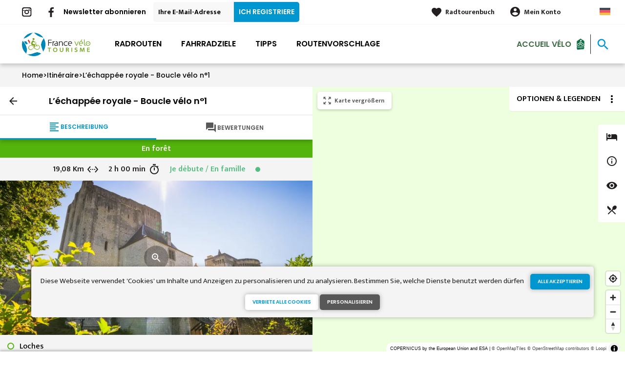

--- FILE ---
content_type: text/html; charset=UTF-8
request_url: https://de.francevelotourisme.com/boucle/10
body_size: 10917
content:
<!DOCTYPE html><html lang="de" dir="ltr"><head><link rel="preconnect" href="https://tiles.loopi-velo.fr" crossorigin/><link rel="preconnect" href="https://analytics.francevelotourisme.com" crossorigin/><link rel="preconnect" href="https://cdn.jsdelivr.net" crossorigin/><link rel="preload" href="/sites/default/themes/france_velo_tourisme/fonts/CACPinafore.woff2" as="font" type="font/woff2" crossorigin/><link rel="preload" href="/themes/fvt/fonts/type_icons-webfont.woff2" as="font" type="font/woff2" crossorigin/><meta charset="utf-8" /><script>var _mtm = _mtm || [];
_mtm.push({'mtm.startTime': (new Date().getTime()), 'event': 'mtm.Start'});
var d=document, g=d.createElement('script'), s=d.getElementsByTagName('script')[0];
g.type='text/javascript'; g.async=true; g.defer=true; g.src='https://analytics.francevelotourisme.com/js/container_G1YZlEfk.js'; s.parentNode.insertBefore(g,s);</script><script>
var _paq = window._paq = window._paq || [];
_paq.push(['setExcludedQueryParams', ['fbclid']]);
_paq.push(['trackPageView']);
_paq.push(['enableLinkTracking']);
(function() {
var u='//analytics.francevelotourisme.com/';
_paq.push(['setTrackerUrl', u+'matomo.php']);
_paq.push(['setSiteId', '1']);
var d=document, g=d.createElement('script'), s=d.getElementsByTagName('script')[0];
g.async=true; g.src=u+'matomo.js'; s.parentNode.insertBefore(g,s);
})();
</script><script>(function(i,s,o,g,r,a,m){i['IntuitivObject']=r;i[r]=i[r]||function(){
(i[r].q=i[r].q||[]).push(arguments)};a=s.createElement(o),
m=s.getElementsByTagName(o)[0];a.async=1;a.src=g;m.parentNode.insertBefore(a,m)
})(window,document,'script','https://fvt.intuitiv-tourisme.fr/lib-intuitiv.min.js','intuitiv');intuitiv('create','_p9-sYTQj97ZS-7f_-8u','https://fvt.intuitiv-tourisme.fr/');</script><meta name="description" content="On en voit des choses, en 18 kilomètres ! Tout commence à Loches, sa cité royale, ses rues médiévales, son grand marché… il y a ici comme un parfum de vacances." /><meta property="og:description" content="On en voit des choses, en 18 kilomètres ! Tout commence à Loches, sa cité royale, ses rues médiévales, son grand marché… il y a ici comme un parfum de vacances." /><meta property="og:title" content="L’échappée royale autour de Loches et ses forêts – Boucle vélo n°1 - 18 km" /><meta property="og:image" content="https://de.francevelotourisme.com/sites/default/files/styles/ogimage/public/medias/images/boucle1_Donjon-de-Loches_ADT_Touraine_JC_Coutand_2031.jpg.webp?itok=cEfLhUCQ" /><meta name="twitter:image" content="https://de.francevelotourisme.com/sites/default/files/styles/twitterimage/public/medias/images/boucle1_Donjon-de-Loches_ADT_Touraine_JC_Coutand_2031.jpg.webp?itok=--5SxP1q" /><meta name="twitter:image:alt" content="L’échappée royale autour de Loches et ses forêts – Boucle vélo n°1 - 18 km" /><meta property="og:url" content="https://www.francevelotourisme.com/itineraire/boucle-1-echappee-royale-loches" /><meta name="twitter:card" content="summary_large_image" /><meta name="twitter:title" content="L’échappée royale autour de Loches et ses forêts – Boucle vélo n°1 - 18 km" /><meta name="twitter:description" content="On en voit des choses, en 18 kilomètres ! Tout commence à Loches, sa cité royale, ses rues médiévales, son grand marché… il y a ici comme un parfum de vacances." /><meta name="Generator" content="Drupal 10 (https://www.drupal.org)" /><meta name="MobileOptimized" content="width" /><meta name="HandheldFriendly" content="true" /><meta name="viewport" content="width=device-width, initial-scale=1.0" /><link rel="alternate" hreflang="x-default" href="https://www.francevelotourisme.com/itineraire/boucle-1-echappee-royale-loches" /><link rel="canonical" href="https://www.francevelotourisme.com/itineraire/boucle-1-echappee-royale-loches" /><link rel="icon" href="/sites/default/themes/france_velo_tourisme/favicon.ico" type="image/vnd.microsoft.icon" /><link rel="alternate" hreflang="fr" href="https://www.francevelotourisme.com/itineraire/boucle-1-echappee-royale-loches" /><link rel="shortlink" href="https://www.francevelotourisme.com/boucle/10" /><title>L’échappée royale autour de Loches et ses forêts – Boucle vélo n°1 - 18 km</title><link rel="stylesheet" media="all" href="/sites/default/files/css/css_1Sy8FVCjl9uXkDPSpcmJgYNFEMJ8Et_x6L6FSrmTYPY.css?delta=0&amp;language=de&amp;theme=france_velo_tourisme&amp;include=eJxtjtEOwyAIRX_IzU8y1NKOBMXgtdv-fraPS18IORcOZGrIL4oLdQ6bU82cDlZLsOHSC8ddbSF9dHxV6h62A3eov6WxB6kYAjlStlo5wzzSgGUrTRli9W7CeRWf7RmrWZN41Wehtthn11AI7EKaZC7169d5mP-5DZx4Db639fR3roggB9PIAp_-_u3gcil-_LdjvQ" /><link rel="stylesheet" media="all" href="//fonts.googleapis.com/icon?family=Material+Icons" /><link rel="stylesheet" media="all" href="//fonts.googleapis.com/icon?family=Material+Icons+Outlined" /><link rel="stylesheet" media="all" href="/sites/default/files/css/css_S5alxKy3G16OzpqWf8gtJIOEG5vOA8NbxUIK9lKIsJg.css?delta=3&amp;language=de&amp;theme=france_velo_tourisme&amp;include=eJxtjtEOwyAIRX_IzU8y1NKOBMXgtdv-fraPS18IORcOZGrIL4oLdQ6bU82cDlZLsOHSC8ddbSF9dHxV6h62A3eov6WxB6kYAjlStlo5wzzSgGUrTRli9W7CeRWf7RmrWZN41Wehtthn11AI7EKaZC7169d5mP-5DZx4Db639fR3roggB9PIAp_-_u3gcil-_LdjvQ" /><script type="application/ld+json">[{"@context":"http:\/\/schema.org","@type":"TravelAction","distance":{"@type":"Distance","name":"19.083 kilometers"},"fromLocation":{"@type":"Place","name":"Loches"},"url":{}},{"@context":"http:\/\/schema.org","@type":"BreadcrumbList","itemListElement":[{"@type":"ListItem","position":1,"item":{"@id":"https:\/\/de.francevelotourisme.com\/","name":"Home"}},{"@type":"ListItem","position":2,"item":{"@id":"https:\/\/de.francevelotourisme.com\/radrouten","name":"Itin\u00e9raire"}},{"@type":"ListItem","position":3,"item":{"@id":"https:\/\/de.francevelotourisme.com\/boucle\/10","name":"L\u2019\u00e9chapp\u00e9e royale - Boucle v\u00e9lo n\u00b01"}}]}]</script><link rel="apple-touch-icon" sizes="57x57" href="/sites/default/themes/france_velo_tourisme/images/icons/apple-icon-57x57.png"><link rel="apple-touch-icon" sizes="60x60" href="/sites/default/themes/france_velo_tourisme/images/icons/apple-icon-60x60.png"><link rel="apple-touch-icon" sizes="72x72" href="/sites/default/themes/france_velo_tourisme/images/icons/apple-icon-72x72.png"><link rel="apple-touch-icon" sizes="76x76" href="/sites/default/themes/france_velo_tourisme/images/icons/apple-icon-76x76.png"><link rel="apple-touch-icon" sizes="114x114" href="/sites/default/themes/france_velo_tourisme/images/icons/apple-icon-114x114.png"><link rel="apple-touch-icon" sizes="120x120" href="/sites/default/themes/france_velo_tourisme/images/icons/apple-icon-120x120.png"><link rel="apple-touch-icon" sizes="144x144" href="/sites/default/themes/france_velo_tourisme/images/icons/apple-icon-144x144.png"><link rel="apple-touch-icon" sizes="152x152" href="/sites/default/themes/france_velo_tourisme/images/icons/apple-icon-152x152.png"><link rel="apple-touch-icon" sizes="180x180" href="/sites/default/themes/france_velo_tourisme/images/icons/apple-icon-180x180.png"><link rel="icon" type="image/png" sizes="192x192" href="/sites/default/themes/france_velo_tourisme/images/icons/android-icon-192x192.png"><link rel="icon" type="image/png" sizes="32x32" href="/sites/default/themes/france_velo_tourisme/images/icons/favicon-32x32.png"><link rel="icon" type="image/png" sizes="96x96" href="/sites/default/themes/france_velo_tourisme/images/icons/favicon-96x96.png"><link rel="icon" type="image/png" sizes="16x16" href="/sites/default/themes/france_velo_tourisme/images/icons/favicon-16x16.png"><link rel="manifest" href="/sites/default/themes/france_velo_tourisme/images/icons/manifest.json"><meta name="msapplication-TileColor" content="#54b40b"><meta name="msapplication-TileImage" content="/sites/default/themes/france_velo_tourisme/images/icons/ms-icon-144x144.png"><meta name="theme-color" content="#0096cf"><meta name="google-site-verification" content="1DU3dmhxwdPWzVFgxsy8lVnh4JJpxVuKplGJ3iwEfpw" /><meta name="google-site-verification" content="NR0tY4kysvdGrIY-5jsF8nrDSByAa33CcD9K8cfXmoo" /><meta name="p:domain_verify" content="8ad786f1994e189fdea7555159c94eb1"/></head><body> <a href="#main-content" class="visually-hidden focusable"> Direkt zum Inhalt </a><div class="dialog-off-canvas-main-canvas" data-off-canvas-main-canvas><div class="layout-container"> <header id="navigation"><div><div id="block-menu"><div id="menu" class="transparent" ><div class="wrapper-links d-none d-lg-block newsletter"><div><div class="link-share link-share-hover"> <a href="https://www.instagram.com/francevelotourisme/" class="instagram"></a> <a href="https://www.facebook.com/france.velo.tourisme/" class="facebook"></a></div><form class="newsletter-form" data-drupal-selector="newsletter-form" action="/boucle/10" method="post" id="newsletter-form" accept-charset="UTF-8"><div class="js-form-item form-item js-form-type-email form-item-mail form-item-email js-form-item-mail"> <label for="edit-mail" class="js-form-required form-required">Newsletter abonnieren</label> <input placeholder="Ihre E-Mail-Adresse" data-drupal-selector="edit-mail" type="email" id="edit-mail" name="mail" value="" size="60" maxlength="254" class="form-email required" required="required" aria-required="true" /></div><input autocomplete="off" data-drupal-selector="form-invwn-2g5mhxydtjbqlvqpydelz72fsjudlfj5wknya" type="hidden" name="form_build_id" value="form-INvwN_2G5MhXyDTjBQlVQpydELz72FsjudLFj5wkNYA" /><input data-drupal-selector="edit-newsletter-form" type="hidden" name="form_id" value="newsletter_form" /> <input data-drupal-selector="edit-captcha-sid" type="hidden" name="captcha_sid" value="160276615" /><input data-drupal-selector="edit-captcha-token" type="hidden" name="captcha_token" value="aJqepHr1ZoVetOrA-Fs14qyRW5VE94dizOW6Uomfufk" /><input id="recaptcha-v3-token" class="recaptcha-v3-token" data-recaptcha-v3-action="recaptcha_v3" data-recaptcha-v3-site-key="6LcmIsMZAAAAAHpvqtlXmPR_BIm42mz6Izvg9-DD" data-drupal-selector="edit-captcha-response" type="hidden" name="captcha_response" value="" /><input data-drupal-selector="edit-is-recaptcha-v3" type="hidden" name="is_recaptcha_v3" value="1" /><div data-drupal-selector="edit-actions" class="form-actions js-form-wrapper form-wrapper" id="edit-actions"><input data-drupal-selector="edit-submit" type="submit" id="edit-submit" name="op" value="Ich registriere" class="button js-form-submit form-submit" /></div></form><div class="wrapper-links-right"><div><div class="link-espace-pro"> <a href="https://de.francevelotourisme.com/espace-pro">Espace pro</a></div><div class="link-favoris"> <a href="https://de.francevelotourisme.com/meine-radtourenbucher">Radtourenbuch</a></div><div class="menu-user"><div> <a href="https://de.francevelotourisme.com/connexion?destination=boucle/10" rel="nofollow">Mein Konto</a></div></div><div class="language-switcher-wrapper"><ul class="language-switcher-language-url"><li hreflang="de" data-drupal-link-system-path="boucle/10" class="is-active" aria-current="page"><a href="https://de.francevelotourisme.com/boucle/10" class="language-link is-active" hreflang="de" data-drupal-link-system-path="boucle/10" aria-current="page">German</a></li><li hreflang="fr" data-drupal-link-system-path="boucle/10"><a href="https://www.francevelotourisme.com/itineraire/boucle-1-echappee-royale-loches" class="language-link" hreflang="fr" data-drupal-link-system-path="boucle/10">French</a></li><li hreflang="en" data-drupal-link-system-path="boucle/10"><a href="https://en.francevelotourisme.com/boucle/10" class="language-link" hreflang="en" data-drupal-link-system-path="boucle/10">Anglais</a></li><li hreflang="nl" data-drupal-link-system-path="boucle/10"><a href="https://nl.francevelotourisme.com/boucle/10" class="language-link" hreflang="nl" data-drupal-link-system-path="boucle/10">Dutch</a></li></ul></div></div></div></div></div><div class="wrapper-menu container-fluid"><div class="row"><div class="col-2 d-lg-none"> <a href="" class="menu-burger"><span>menu</span>Menü</a></div><div class="col-8 logo"> <a href="/"></a></div><div class="d-none d-lg-block"> <nav><ul class="menu menu-level-0"><li class="d-md-none"><a href="/">Startseite</a></li><li class="couleur-fond menu-item" style="color:#000000;"> <a href="https://de.francevelotourisme.com/radrouten" title="Alle Radrouten in Frankreich" data-drupal-link-system-path="itineraire">Radrouten</a><div class="menu_link_content menu-link-contentmain view-mode-default menu-dropdown menu-dropdown-0 menu-type-default"></div></li><li class="couleur-fond menu-item menu-item--collapsed" style="color:#000000;"> <a href="https://de.francevelotourisme.com/fahrradziele" title="Regionen und Städte, die mit dem Fahrrad unterwegs sind" data-drupal-link-system-path="node/266">Fahrradziele</a><div class="menu_link_content menu-link-contentmain view-mode-default menu-dropdown menu-dropdown-0 menu-type-default"></div></li><li class="couleur-fond menu-item menu-item--collapsed" style="color:#000000;"> <a href="https://de.francevelotourisme.com/tipps" title="Unsere Ratschläge zur Vorbereitung Ihrer Reise in Frankreich" data-drupal-link-system-path="node/49">Tipps</a><div class="menu_link_content menu-link-contentmain view-mode-default menu-dropdown menu-dropdown-0 menu-type-default"></div></li><li class="couleur-fond menu-item" style="color:#000000;"> <a href="https://de.francevelotourisme.com/routenvorschlage" title="Inspirations, bike trip suggestions and cycling holidays" data-drupal-link-system-path="suggestions-de-parcours">Routenvorschlage</a><div class="menu_link_content menu-link-contentmain view-mode-default menu-dropdown menu-dropdown-0 menu-type-default"></div></li><li><div class="accueil-velo"> <a href="https://de.francevelotourisme.com/tipps/accueil-velo">Accueil Vélo</a></div></li></ul></nav></div><div class="col-2 wrapper-links-left"><div class="accueil-velo"> <a href="https://de.francevelotourisme.com/tipps/accueil-velo">Accueil Vélo</a></div><div class="bouton-sagacite"> <a href="" class="bouton-open-sagacite"></a></div></div></div></div><div class="sagacite-form-block"> <a href="#" class="d-md-none close"></a><form class="intuitiv-search-form" data-drupal-selector="intuitiv-search-form" action="/boucle/10" method="post" id="intuitiv-search-form" accept-charset="UTF-8"><div class="js-form-item form-item js-form-type-textfield form-item-termes-recherche form-item-textfield js-form-item-termes-recherche form-no-label"> <input autocomplete="off" title="Ich möchte" data-drupal-selector="edit-termes-recherche" type="text" id="edit-termes-recherche" name="termes_recherche" value="" size="60" maxlength="128" placeholder="Suchen..." class="form-text required" required="required" aria-required="true" /></div><input data-drupal-selector="edit-user" type="hidden" name="user" value="" /><div class="wrapper-autocompletion"></div><input autocomplete="off" data-drupal-selector="form-txlxkuq0rfcj2znrjy-wgy9tcxlfdh2nsa7rqpxiyzq" type="hidden" name="form_build_id" value="form-tXlXKuq0RFCJ2znRJy-WGY9TCxLfDH2Nsa7RqPxIYzQ" /><input data-drupal-selector="edit-intuitiv-search-form" type="hidden" name="form_id" value="intuitiv_search_form" /><div data-drupal-selector="edit-actions" class="form-actions js-form-wrapper form-wrapper" id="edit-actions--3"><input data-drupal-selector="edit-submit" type="submit" id="edit-submit--3" name="op" value="search" class="button js-form-submit form-submit" /></div></form></div></div><div id="menu-popin"> <a href="#" class="close"></a><div> <nav><ul class="menu menu-level-0"><li class="d-md-none"><a href="/">Startseite</a></li><li class="couleur-fond menu-item" style="color:#000000;"> <a href="https://de.francevelotourisme.com/radrouten" title="Alle Radrouten in Frankreich" data-drupal-link-system-path="itineraire">Radrouten</a><div class="menu_link_content menu-link-contentmain view-mode-default menu-dropdown menu-dropdown-0 menu-type-default"></div></li><li class="couleur-fond menu-item menu-item--collapsed" style="color:#000000;"> <a href="https://de.francevelotourisme.com/fahrradziele" title="Regionen und Städte, die mit dem Fahrrad unterwegs sind" data-drupal-link-system-path="node/266">Fahrradziele</a><div class="menu_link_content menu-link-contentmain view-mode-default menu-dropdown menu-dropdown-0 menu-type-default"></div></li><li class="couleur-fond menu-item menu-item--collapsed" style="color:#000000;"> <a href="https://de.francevelotourisme.com/tipps" title="Unsere Ratschläge zur Vorbereitung Ihrer Reise in Frankreich" data-drupal-link-system-path="node/49">Tipps</a><div class="menu_link_content menu-link-contentmain view-mode-default menu-dropdown menu-dropdown-0 menu-type-default"></div></li><li class="couleur-fond menu-item" style="color:#000000;"> <a href="https://de.francevelotourisme.com/routenvorschlage" title="Inspirations, bike trip suggestions and cycling holidays" data-drupal-link-system-path="suggestions-de-parcours">Routenvorschlage</a><div class="menu_link_content menu-link-contentmain view-mode-default menu-dropdown menu-dropdown-0 menu-type-default"></div></li><li><div class="accueil-velo"> <a href="https://de.francevelotourisme.com/tipps/accueil-velo">Accueil Vélo</a></div></li></ul></nav><div class="link-espace-pro"> <a href="https://de.francevelotourisme.com/espace-pro">Espace pro</a></div><div class="link-favoris"> <a href="https://de.francevelotourisme.com/meine-radtourenbucher">Radtourenbuch</a></div><div class="menu-user"><div> <a href="https://de.francevelotourisme.com/connexion?destination=boucle/10" rel="nofollow">Mein Konto</a></div></div><div class="newsletter-form-mobile"><form class="newsletter-form" data-drupal-selector="newsletter-form-2" action="/boucle/10" method="post" id="newsletter-form--2" accept-charset="UTF-8"><div class="js-form-item form-item js-form-type-email form-item-mail form-item-email js-form-item-mail"> <label for="edit-mail--2" class="js-form-required form-required">Newsletter abonnieren</label> <input placeholder="Ihre E-Mail-Adresse" data-drupal-selector="edit-mail" type="email" id="edit-mail--2" name="mail" value="" size="60" maxlength="254" class="form-email required" required="required" aria-required="true" /></div><input autocomplete="off" data-drupal-selector="form-g9vfe9e3j4ur5nsawlsqfefify8p-jk-c5wwapz60o8" type="hidden" name="form_build_id" value="form-g9vFe9e3j4ur5nSAwlsqfEfIfy8p_jK_C5Wwapz60O8" /><input data-drupal-selector="edit-newsletter-form-2" type="hidden" name="form_id" value="newsletter_form" /> <input data-drupal-selector="edit-captcha-sid" type="hidden" name="captcha_sid" value="160276616" /><input data-drupal-selector="edit-captcha-token" type="hidden" name="captcha_token" value="qH7fb20FsZwc-G-OO4IUqJDO60BmubUTtH3y2AYZZsk" /><input id="recaptcha-v3-token--2" class="recaptcha-v3-token" data-recaptcha-v3-action="recaptcha_v3" data-recaptcha-v3-site-key="6LcmIsMZAAAAAHpvqtlXmPR_BIm42mz6Izvg9-DD" data-drupal-selector="edit-captcha-response" type="hidden" name="captcha_response" value="" /><input data-drupal-selector="edit-is-recaptcha-v3" type="hidden" name="is_recaptcha_v3" value="1" /><div data-drupal-selector="edit-actions" class="form-actions js-form-wrapper form-wrapper" id="edit-actions--2"><input data-drupal-selector="edit-submit" type="submit" id="edit-submit--2" name="op" value="Ich registriere" class="button js-form-submit form-submit" /></div></form></div><div class="language-switcher-wrapper"><ul class="language-switcher-language-url"><li hreflang="de" data-drupal-link-system-path="boucle/10" class="is-active" aria-current="page"><a href="https://de.francevelotourisme.com/boucle/10" class="language-link is-active" hreflang="de" data-drupal-link-system-path="boucle/10" aria-current="page">German</a></li><li hreflang="fr" data-drupal-link-system-path="boucle/10"><a href="https://www.francevelotourisme.com/itineraire/boucle-1-echappee-royale-loches" class="language-link" hreflang="fr" data-drupal-link-system-path="boucle/10">French</a></li><li hreflang="en" data-drupal-link-system-path="boucle/10"><a href="https://en.francevelotourisme.com/boucle/10" class="language-link" hreflang="en" data-drupal-link-system-path="boucle/10">Anglais</a></li><li hreflang="nl" data-drupal-link-system-path="boucle/10"><a href="https://nl.francevelotourisme.com/boucle/10" class="language-link" hreflang="nl" data-drupal-link-system-path="boucle/10">Dutch</a></li></ul></div></div></div></div><div id="breadcrumb" class="d-none d-md-block"> <nav role="navigation" aria-labelledby="system-breadcrumb"><ol><li> <a href="https://de.francevelotourisme.com/">Home</a></li><li> <a href="https://de.francevelotourisme.com/radrouten">Itinéraire</a></li><li> <a href="https://de.francevelotourisme.com/boucle/10">L’échappée royale - Boucle vélo n°1</a></li></ol> </nav></div></div> </header> <main role="main"> <a id="main-content" tabindex="-1"></a><div data-drupal-messages-fallback class="hidden"></div><div class="layout-content-carte"><div id="content-page-carte" class="content-page"><div class="content"><div><div id="block-france-velo-tourisme-content"> <article data-id-intuitiv="boucle-10-e34be1a3-6d2c-42eb-a2bb-f78041ef3234" class="intuitiv-vue boucle full fiche-itineraire"><div class="head-sticky"><div class="head"> <a href="https://de.francevelotourisme.com/radrouten" class="back use-ajax-get">arrow_back</a><h1>L’échappée royale - Boucle vélo n°1 <a href="https://de.francevelotourisme.com/radrouten" class="use-ajax-get"></a></h1></div><div class="onglets onglet-2"> <a href="#description" class="actif description"><span><span>Beschreibung</span></span></a> <a href="#temoignages" class="avis"><span><span>Bewertungen</span></span></a></div></div><div class="onglets-content"><div id="description" class="open"><div class="infos"><div class="infos-niveau-1"><div class="thematique"> <span>En forêt</span></div></div><div class="infos-niveau-2"><div class="distance"><span>19,08 Km</span></div><div class="duree"><span>2 h 00 min</span></div><div class="difficulte"><div class="niveau-difficulte"> <span style="color: #52BE80"> Je débute / En famille <b style="background-color: #52BE80"></b> </span></div></div></div></div><div class="image"> <a href="https://de.francevelotourisme.com/visionneuse/boucle/10" class="link-visionneuse use-ajax-get"></a> <picture> <source srcset="/sites/default/files/styles/itineraire/public/medias/images/boucle1_Donjon-de-Loches_ADT_Touraine_JC_Coutand_2031.jpg.webp?itok=Y3dcPeuf 1x" media="(min-width: 0)" type="image/webp" width="770" height="380"/> <img width="770" height="380" src="/sites/default/files/styles/itineraire/public/medias/images/boucle1_Donjon-de-Loches_ADT_Touraine_JC_Coutand_2031.jpg.webp?itok=Y3dcPeuf" alt="" loading="lazy" /> </picture></div><div class="depart-arrivee"><div class="row"><div class="col-5 swap-balade-depart"><div class="depart">Loches</div></div></div></div><div class="content"><h2>19,08 km Rundfahrradroute von Loches</h2><div class="row"><div class="col-12 accroche"> On en voit des choses sur cette boucle à vélo de 18 kilomètres ! Tout commence à Loches, sa cité royale, ses rues médiévales, son grand marché… il y a ici comme un parfum de vacances. Puis, de l’autre côté de l’Espace Naturel Sensible des Prairies du Roy, la même atmosphère se poursuit dans la cité abbatiale de Beaulieu-lès-Loches, Petite Cité de Caractère, avant de pédaler au cœur de la grande forêt domaniale de Loches. L’été, l’ombre des arbres sur les allées cavalières est particulièrement bienvenue à vélo !</div><div class="col-12 wrapper-profil"><div class="profil-altimetrique"> <canvas id="10"></canvas><div class="values"> <span class="descente">129 m</span> <span class="montee">131 m</span></div></div></div><div class="col-12 body-content"><h2>Boucle vélo n°1 - L’échappée royale au départ de Loches&nbsp;</h2><p>Boucle vélo plutôt facile, qui cohabite avec <a data-entity-substitution="canonical" data-entity-type="itineraire" data-entity-uuid="d6686220-8f13-420a-b6c2-75dc9a2db8a8" href="https://www.francevelotourisme.com/itineraire/la-cyclo-boheme">L'Indre à Vélo</a>&nbsp;et la boucle 2 et la boucle 4.</p><p>20% du parcours se fait sur des chemins, notamment au cœur de la forêt. Le reste du parcours emprunte de petites routes.</p><h3>Balisage de la boucle n°1</h3><p>Boucle balisée avec des panneaux verts et blancs + numéro de la boucle&nbsp;</p><h3>À ne pas manquer sur cette balade</h3><ul><li>Cité royale de Loches</li><li>Forêt domaniale de Loches</li></ul><p>Location de vélos possible dans la ville de Loches.</p><h3>Gare à proximité</h3><ul><li><strong>Loches :</strong><ul><li>Ligne de CAR SNCF Châteauroux &lt;&gt; Loches – voir horaires</li><li>Ligne de CAR Tours &lt;&gt; Loches – voir horaires</li></ul></li></ul></div></div></div></div><div id="temoignages"> <section class="comments-avis"><div class="titre-sous-titre"><h2>Bewertungen der Radreisenden</h2><div class="titre-sous-titre">auf L’échappée royale - Boucle vélo n°1</div></div><div class="comments-avis-action"><div class="row"><div class="col-12 col-md-6 link-action-comment order-md-2"></div><div class="col-12 col-md-6 order-md-1"><div class="note">Note der Internetnutzer <span class="count">(0)</span> <span class="moyenne">0,0</span></div></div></div></div> </section></div></div><div class="menu-actions-sticky fiche-content"><div class="bt-carte-mobile"><a href="#" class="bouton bt-carte">Karte</a></div><div class="menu"><div class="row"><div class="col-4"> <a href="https://de.francevelotourisme.com/carnet/add/entity%3Aboucle%3A10" rel="nofollow" class="use-ajax bt-carnet" data-type="etape" data-intuitiv-event="ajouterCarnet" data-icon="favorite_border">Radtourenbuch</a></div><div class="col-4"> <a href="https://de.francevelotourisme.com/boucle/gpx/10" class="download download-gpx" data-intuitiv-event="gpx" data-icon="file_download" rel="nofollow">GPX</a></div><div class="col-4"> <a href="https://de.francevelotourisme.com/sites/default/files/itineraire/boucle/plaquette/boucle-velo-1-echappee-royale-loches.pdf" download class="bt-print" target="_blank" data-intuitiv-event="pdf" data-icon="print">PDF</a></div></div></div></div></article></div></div></div></div><div class="content-carte"><div><div id="block-carteloopi"><div class="carte-loopi-wrapper"><div id="options-carte"><div class="bt-options"> <span class="d-none d-md-block">Optionen & Legenden</span></div><div class="content"><div class="options"><div class="option option-filtre"> <input type="checkbox" id="option-filtre" checked/> <label for="option-filtre">Nur „Accueil Vélo“ zertifizierte</label></div><div class="option option-itineraire"> <input type="checkbox" id="option-itineraire" checked/> <label for="option-itineraire">Radrouten anzeigen</label></div><div class="option option-satellite"> <input type="checkbox" id="option-satellite"/> <label for="option-satellite">Satellitenkarte</label></div></div><div class="legende"><div class="legende-wrapper etape"> <span>Legende</span><div class="row"><div class="col-6"><div class="item voie-cyclable">Radweg</div></div><div class="col-6"><div class="item liaisons">Verbindungen</div></div><div class="col-6"><div class="item sur-route">Auf der Straße</div></div><div class="col-6"><div class="item alternatives">Alternativen</div></div><div class="col-6"><div class="item vtt">Mountainbike-Strecke</div></div><div class="col-6"><div class="item parcours-provisoire">Vorübergehende Strecke</div></div><div class="col-6"><div class="item itineraire-connexe">verbundene Radroute</div></div></div></div><div class="legende-wrapper itineraire-connexe"> <span>Legende</span><div class="row"><div class="col-6"><div class="item itineraire-connexe">verbundene Radroute</div></div></div></div><div class="legende-wrapper itineraire"> <span>Legende</span><div class="row"><div class="col-6"><div class="item eurovelo">Europäische Radroute (EuroVelo)</div></div><div class="col-6"><div class="item iti-local">Nationale, regionale oder lokale Radroute</div></div><div class="col-6"><div class="item boucle">Radschleife</div></div><div class="col-6"><div class="item iti-vtt">MTB-Radroute</div></div><div class="col-7"><div class="item itineraire-maillage">Vernetzende Radroute</div></div></div></div></div></div></div><div class="nav-bar-poi"><form><div class="categories"><div class="item form-item-checkbox" data-id="hebergements"> <span class="bt-sous-categories"></span><div class="sous-categories"><div class="boutons-check-categorie"><p class="check-categorie" data-categorie="hebergements">Alles ankreuzen</p><p class="uncheck-categorie" data-categorie="hebergements">Alles abwählen</p></div><ul><li> <input type="checkbox" class="input-checkbox sous-categorie-sit" value="campings-et-aires-de-camping-car" id="poi-campings-et-aires-de-camping-car" data-categorie="hebergements"> <label for="poi-campings-et-aires-de-camping-car">Campingplätze</label></li><li> <input type="checkbox" class="input-checkbox sous-categorie-sit" value="chambres-d-hotes" id="poi-chambres-d-hotes" data-categorie="hebergements"> <label for="poi-chambres-d-hotes">Bed and breakfast</label></li><li> <input type="checkbox" class="input-checkbox sous-categorie-sit" value="hotels" id="poi-hotels" data-categorie="hebergements"> <label for="poi-hotels">Hotels</label></li><li> <input type="checkbox" class="input-checkbox sous-categorie-sit" value="gites-et-locations-de-meubles" id="poi-gites-et-locations-de-meubles" data-categorie="hebergements"> <label for="poi-gites-et-locations-de-meubles">Lodgings and furnished rentals</label></li><li> <input type="checkbox" class="input-checkbox sous-categorie-sit" value="gites-etape" id="poi-gites-etape" data-categorie="hebergements"> <label for="poi-gites-etape">Stopover gites</label></li><li> <input type="checkbox" class="input-checkbox sous-categorie-sit" value="hebergements-insolites" id="poi-hebergements-insolites" data-categorie="hebergements"> <label for="poi-hebergements-insolites">Unusual accommodation</label></li><li> <input type="checkbox" class="input-checkbox sous-categorie-sit" value="hebergements-collectifs" id="poi-hebergements-collectifs" data-categorie="hebergements"> <label for="poi-hebergements-collectifs">Group accommodation</label></li><li> <input type="checkbox" class="input-checkbox sous-categorie-sit" value="residences-de-tourisme" id="poi-residences-de-tourisme" data-categorie="hebergements"> <label for="poi-residences-de-tourisme">Holiday residences</label></li><li> <input type="checkbox" class="input-checkbox sous-categorie-sit" value="villages-vacances" id="poi-villages-vacances" data-categorie="hebergements"> <label for="poi-villages-vacances">Holiday villages</label></li></ul></div></div><div class="item form-item-checkbox" data-id="pratique"> <span class="bt-sous-categories"></span><div class="sous-categories"><div class="boutons-check-categorie"><p class="check-categorie" data-categorie="pratique">Alles ankreuzen</p><p class="uncheck-categorie" data-categorie="pratique">Alles abwählen</p></div><ul><li> <input type="checkbox" class="input-checkbox sous-categorie-sit" value="loueurs-reparateurs-velos" id="poi-loueurs-reparateurs-velos" data-categorie="pratique"> <label for="poi-loueurs-reparateurs-velos">Bicycle rentals/ repairs</label></li><li> <input type="checkbox" class="input-checkbox sous-categorie-sit" value="gares" id="poi-gares" data-categorie="pratique"> <label for="poi-gares">Gare</label></li><li> <input type="checkbox" class="input-checkbox sous-categorie-sit" value="office-de-tourisme" id="poi-office-de-tourisme" data-categorie="pratique"> <label for="poi-office-de-tourisme">Tourist offices</label></li><li> <input type="checkbox" class="input-checkbox sous-categorie-sit" value="aire_de_servies" id="poi-aire_de_servies" data-categorie="pratique"> <label for="poi-aire_de_servies">Bereich für Dienstleistungen</label></li><li> <input type="checkbox" class="input-checkbox sous-categorie-sit" value="borne-de-recharge" id="poi-borne-de-recharge" data-categorie="pratique"> <label for="poi-borne-de-recharge">Borne de recharge VAE</label></li><li> <input type="checkbox" class="input-checkbox sous-categorie-sit" value="point-eau" id="poi-point-eau" data-categorie="pratique"> <label for="poi-point-eau">Points d'eau</label></li><li> <input type="checkbox" class="input-checkbox sous-categorie-sit" value="toilet" id="poi-toilet" data-categorie="pratique"> <label for="poi-toilet">Toilettes publiques</label></li><li> <input type="checkbox" class="input-checkbox sous-categorie-sit" value="location-canoe" id="poi-location-canoe" data-categorie="pratique"> <label for="poi-location-canoe">Canoe and kayak rental</label></li></ul></div></div><div class="item form-item-checkbox" data-id="loisirs"> <span class="bt-sous-categories"></span><div class="sous-categories"><div class="boutons-check-categorie"><p class="check-categorie" data-categorie="loisirs">Alles ankreuzen</p><p class="uncheck-categorie" data-categorie="loisirs">Alles abwählen</p></div><ul><li> <input type="checkbox" class="input-checkbox sous-categorie-sit" value="sites-culturels-touristiques" id="poi-sites-culturels-touristiques" data-categorie="loisirs"> <label for="poi-sites-culturels-touristiques">Kulturelle und touristische Stätten</label></li><li> <input type="checkbox" class="input-checkbox sous-categorie-sit" value="activites" id="poi-activites" data-categorie="loisirs"> <label for="poi-activites">Freizeit und Aktivitäten</label></li><li> <input type="checkbox" class="input-checkbox sous-categorie-sit" value="lieu-baignade" id="poi-lieu-baignade" data-categorie="loisirs"> <label for="poi-lieu-baignade">Bathing places</label></li><li> <input type="checkbox" class="input-checkbox sous-categorie-sit" value="village-caractere" id="poi-village-caractere" data-categorie="loisirs"> <label for="poi-village-caractere">Villages with character</label></li><li> <input type="checkbox" class="input-checkbox sous-categorie-sit" value="marches" id="poi-marches" data-categorie="loisirs"> <label for="poi-marches">Markets</label></li><li> <input type="checkbox" class="input-checkbox sous-categorie-sit" value="degustation" id="poi-degustation" data-categorie="loisirs"> <label for="poi-degustation">Tasting</label></li></ul></div></div><div class="item form-item-checkbox" data-id="restos-bars"> <input type="checkbox" class="input-checkbox sous-categorie-sit" value="restos-bars" id="poi-restos-bars" data-categorie="restos-bars"> <label for="poi-restos-bars"></label></div><div class="other-item"><div id="uncheck"> Alles abwählen</div></div></div> <a href="https://de.francevelotourisme.com/signalement/json" class="use-ajax-get bt-signalement" data-iti="85,72,1,6,4,10,79,74"></a></form></div> <a href="" id="agrandir-carte" class="icon-material" data-icon="zoom_out_map"> <span class="agrandir">Karte vergrößern</span> <span class="reduire">Karte verkleinern</span> </a><div id="carte-loopi" class="has-navbar"></div><div class="close-carte"><a href="#" class="bouton full bt-list">Details zur Radroute</a></div></div></div></div></div></div> </main></div></div><script type="application/json" data-drupal-selector="drupal-settings-json">{"path":{"baseUrl":"\/","pathPrefix":"","currentPath":"boucle\/10","currentPathIsAdmin":false,"isFront":false,"currentLanguage":"de"},"pluralDelimiter":"\u0003","suppressDeprecationErrors":true,"ajaxPageState":{"libraries":"[base64]","theme":"france_velo_tourisme","theme_token":null},"ajaxTrustedUrl":{"form_action_p_pvdeGsVG5zNF_XLGPTvYSKCf43t8qZYSwcfZl2uzM":true,"https:\/\/de.francevelotourisme.com\/boucle\/10?ajax_form=1":true},"fvt":{"marqueBlanche":"e34be1a3-6d2c-42eb-a2bb-f78041ef3234"},"tarteaucitron":{"options":{"privacyUrl":"","hashtag":"#tarteaucitron","cookieName":"tarteaucitron","orientation":"top","showAlertSmall":false,"refuseAll":false,"cookieslist":true,"adblocker":false,"AcceptAllCta":true,"highPrivacy":true,"handleBrowserDNTRequest":false,"removeCredit":true,"moreInfoLink":true,"showIcon":false},"services":["youtube",{"id":"facebookpixel","pixelId":"485585795581522"}]},"carte":{"settings":{"optionsCarte":{"center":[2.43896484375,46.52863469527167],"zoom":5,"style":"https:\/\/tiles.loopi-velo.fr\/styles\/fvt\/style.json"},"color":"#0096cf","color2":"#54b40b","projet":null,"cache":1769133871},"actions":{"showboucle":{"id":"10","itineraires":["62"]},"showProfilAltimetrique":{"profil":{"min":67,"max":151,"positf":131,"negatif":129,"geometry":{"type":"LineString","coordinates":[[1.000363247,47.130223625,72.69],[1.000260991,47.130667648,72.12],[1.000000222,47.131293551,71.78],[1.000312845,47.131368301,71.66],[1.000418234,47.133115461,72.59],[1.00076124,47.134221005,73.42],[1.001026406,47.136037566,70.56],[1.001438395,47.136494077,70.56],[1.003132546,47.138179505,71.55],[1.004110191,47.139506725,71.36],[1.005624748,47.139523837,70.47],[1.007245288,47.139637314,70.9],[1.008334991,47.140150498,71.51],[1.008769957,47.140309282,73.26],[1.008675549,47.140524387,74.66],[1.008291137,47.140729718,74.14],[1.007445015,47.141909322,73.56],[1.006924354,47.143887938,74.37],[1.006209722,47.146434177,72.79],[1.006493241,47.147440508,77.89],[1.007974581,47.147933419,81.32],[1.009606055,47.148186638,88.02],[1.011734238,47.149038248,92.05],[1.013907635,47.149632127,92.84],[1.015258745,47.150187549,98.4],[1.015459505,47.150686308,97.2],[1.015175053,47.15138388,88.81],[1.016521555,47.152567809,90.87],[1.017381265,47.153384953,99.02],[1.016858019,47.154257651,106.45],[1.016709287,47.155392529,109.84],[1.017890623,47.156834774,110.9],[1.017931603,47.158447502,108.06],[1.0180822,47.159449718,103.08],[1.017644846,47.159673675,99.48],[1.013930201,47.160189064,90.41],[1.011107475,47.161113215,85.88],[1.008590864,47.161719259,82.3],[1.004524063,47.162146337,79.39],[1.002017131,47.162381369,75.94],[0.99843077,47.162206835,72.55],[0.996785505,47.163024016,73.86],[0.994833381,47.163728229,67.54],[0.993755779,47.16499064,70.49],[0.993928556,47.165917628,71.75],[0.997611857,47.16743313,97.39],[0.99992108,47.168225933,106.8],[1.002677693,47.16970454,115.26],[1.006107308,47.171129831,115.65],[1.01142933,47.172240816,116.09],[1.014346342,47.17160465,131.87],[1.027589929,47.171849055,134.39],[1.028140358,47.171892652,123.79],[1.028356734,47.171682002,134.93],[1.028848591,47.171666063,138.56],[1.034210261,47.169100563,150.2],[1.043645664,47.164667526,146.98],[1.044943804,47.159936279,143.58],[1.047224061,47.151670653,149.38],[1.04549333,47.145305933,132.21],[1.04451967,47.14202041,119.1],[1.042561102,47.139836726,110.64],[1.040640495,47.139443988,107.25],[1.037478823,47.138701464,111.53],[1.037220193,47.138337747,112.99],[1.037769054,47.137545545,116.38],[1.038520757,47.136618993,120.11],[1.037065349,47.135220913,121.3],[1.035340124,47.135098886,121.89],[1.031725963,47.135263499,120.51],[1.029311524,47.13524491,116.54],[1.026286989,47.135092485,114.84],[1.024858572,47.135249124,114.8],[1.023762899,47.134249681,115.13],[1.022515942,47.133489897,111.11],[1.020856012,47.1325132,100.38],[1.019002142,47.131536758,95.18],[1.017397595,47.131138229,87.42],[1.017316603,47.130649626,85.7],[1.016840093,47.129685039,81.53],[1.017303518,47.128853639,81.72],[1.016061982,47.128812539,79.13],[1.015006332,47.128691602,76.48],[1.015399031,47.12757277,76.42],[1.014866727,47.12679904,74.94],[1.013459545,47.126205712,73.74],[1.012960501,47.127465164,74.33],[1.012534282,47.127751433,74.2],[1.012147972,47.128458058,73.26],[1.01204046,47.128832655,72],[1.01214567,47.12930727,76.46],[1.01030857,47.129384656,73.84],[1.006029606,47.129156978,74.02],[1.002340425,47.128789828,72.83],[1.001144524,47.128621473,73.25],[0.999928965,47.128485186,73.01],[0.999557099,47.128904734,72.07],[0.999102071,47.129538083,71.57],[1.00003384,47.130103556,71.56],[1.000360314,47.130221001,72.7],[1.000363247,47.130223625,72.69]]}},"cid":"10"},"showMarkersIncontournables":true,"showSignalements":false}},"ajax":{"edit-captcha-response--2":{"callback":"recaptcha_v3_ajax_callback","event":"change","url":"https:\/\/de.francevelotourisme.com\/boucle\/10?ajax_form=1","httpMethod":"POST","dialogType":"ajax","submit":{"_triggering_element_name":"captcha_response"}},"edit-captcha-response":{"callback":"recaptcha_v3_ajax_callback","event":"change","url":"https:\/\/de.francevelotourisme.com\/boucle\/10?ajax_form=1","httpMethod":"POST","dialogType":"ajax","submit":{"_triggering_element_name":"captcha_response"}}},"intuitivAutocompletion":"https:\/\/fvt.intuitiv-tourisme.fr\/autocomplete","user":{"uid":0,"permissionsHash":"141ae919bd8ef471bbc08557a939771dd138b01ac9250f50e526ec310d8c9e9a"}}</script><script src="https://www.google.com/recaptcha/api.js?render=6LcmIsMZAAAAAHpvqtlXmPR_BIm42mz6Izvg9-DD" defer async></script><script src="/sites/default/files/js/js_kVliWWiJJfOZDmhWvnEg96rdTA7nvW6E6a2m1K46s60.js?scope=footer&amp;delta=1&amp;language=de&amp;theme=france_velo_tourisme&amp;include=eJxtjeEOgzAIhF-oa3_sgUzXYoep0FE08e2HZks08Q_hPri7xAIBSUEoVj99FpDNjyyzg4zK4Zi-V8wgblw1lMqvWB9dt4pUnFkXVFyHxESQlCXERTnx3CooMt19_NHdTaxRbN2tlblhSO8oOvWfOqZPhuBCmIoVXlCLBZxlxaaWMazPcBZOSst7cQfScBZfBd1ssA"></script></body></html>

--- FILE ---
content_type: text/html; charset=utf-8
request_url: https://www.google.com/recaptcha/api2/anchor?ar=1&k=6LcmIsMZAAAAAHpvqtlXmPR_BIm42mz6Izvg9-DD&co=aHR0cHM6Ly9kZS5mcmFuY2V2ZWxvdG91cmlzbWUuY29tOjQ0Mw..&hl=en&v=PoyoqOPhxBO7pBk68S4YbpHZ&size=invisible&anchor-ms=20000&execute-ms=30000&cb=hjy12oeahkjm
body_size: 48854
content:
<!DOCTYPE HTML><html dir="ltr" lang="en"><head><meta http-equiv="Content-Type" content="text/html; charset=UTF-8">
<meta http-equiv="X-UA-Compatible" content="IE=edge">
<title>reCAPTCHA</title>
<style type="text/css">
/* cyrillic-ext */
@font-face {
  font-family: 'Roboto';
  font-style: normal;
  font-weight: 400;
  font-stretch: 100%;
  src: url(//fonts.gstatic.com/s/roboto/v48/KFO7CnqEu92Fr1ME7kSn66aGLdTylUAMa3GUBHMdazTgWw.woff2) format('woff2');
  unicode-range: U+0460-052F, U+1C80-1C8A, U+20B4, U+2DE0-2DFF, U+A640-A69F, U+FE2E-FE2F;
}
/* cyrillic */
@font-face {
  font-family: 'Roboto';
  font-style: normal;
  font-weight: 400;
  font-stretch: 100%;
  src: url(//fonts.gstatic.com/s/roboto/v48/KFO7CnqEu92Fr1ME7kSn66aGLdTylUAMa3iUBHMdazTgWw.woff2) format('woff2');
  unicode-range: U+0301, U+0400-045F, U+0490-0491, U+04B0-04B1, U+2116;
}
/* greek-ext */
@font-face {
  font-family: 'Roboto';
  font-style: normal;
  font-weight: 400;
  font-stretch: 100%;
  src: url(//fonts.gstatic.com/s/roboto/v48/KFO7CnqEu92Fr1ME7kSn66aGLdTylUAMa3CUBHMdazTgWw.woff2) format('woff2');
  unicode-range: U+1F00-1FFF;
}
/* greek */
@font-face {
  font-family: 'Roboto';
  font-style: normal;
  font-weight: 400;
  font-stretch: 100%;
  src: url(//fonts.gstatic.com/s/roboto/v48/KFO7CnqEu92Fr1ME7kSn66aGLdTylUAMa3-UBHMdazTgWw.woff2) format('woff2');
  unicode-range: U+0370-0377, U+037A-037F, U+0384-038A, U+038C, U+038E-03A1, U+03A3-03FF;
}
/* math */
@font-face {
  font-family: 'Roboto';
  font-style: normal;
  font-weight: 400;
  font-stretch: 100%;
  src: url(//fonts.gstatic.com/s/roboto/v48/KFO7CnqEu92Fr1ME7kSn66aGLdTylUAMawCUBHMdazTgWw.woff2) format('woff2');
  unicode-range: U+0302-0303, U+0305, U+0307-0308, U+0310, U+0312, U+0315, U+031A, U+0326-0327, U+032C, U+032F-0330, U+0332-0333, U+0338, U+033A, U+0346, U+034D, U+0391-03A1, U+03A3-03A9, U+03B1-03C9, U+03D1, U+03D5-03D6, U+03F0-03F1, U+03F4-03F5, U+2016-2017, U+2034-2038, U+203C, U+2040, U+2043, U+2047, U+2050, U+2057, U+205F, U+2070-2071, U+2074-208E, U+2090-209C, U+20D0-20DC, U+20E1, U+20E5-20EF, U+2100-2112, U+2114-2115, U+2117-2121, U+2123-214F, U+2190, U+2192, U+2194-21AE, U+21B0-21E5, U+21F1-21F2, U+21F4-2211, U+2213-2214, U+2216-22FF, U+2308-230B, U+2310, U+2319, U+231C-2321, U+2336-237A, U+237C, U+2395, U+239B-23B7, U+23D0, U+23DC-23E1, U+2474-2475, U+25AF, U+25B3, U+25B7, U+25BD, U+25C1, U+25CA, U+25CC, U+25FB, U+266D-266F, U+27C0-27FF, U+2900-2AFF, U+2B0E-2B11, U+2B30-2B4C, U+2BFE, U+3030, U+FF5B, U+FF5D, U+1D400-1D7FF, U+1EE00-1EEFF;
}
/* symbols */
@font-face {
  font-family: 'Roboto';
  font-style: normal;
  font-weight: 400;
  font-stretch: 100%;
  src: url(//fonts.gstatic.com/s/roboto/v48/KFO7CnqEu92Fr1ME7kSn66aGLdTylUAMaxKUBHMdazTgWw.woff2) format('woff2');
  unicode-range: U+0001-000C, U+000E-001F, U+007F-009F, U+20DD-20E0, U+20E2-20E4, U+2150-218F, U+2190, U+2192, U+2194-2199, U+21AF, U+21E6-21F0, U+21F3, U+2218-2219, U+2299, U+22C4-22C6, U+2300-243F, U+2440-244A, U+2460-24FF, U+25A0-27BF, U+2800-28FF, U+2921-2922, U+2981, U+29BF, U+29EB, U+2B00-2BFF, U+4DC0-4DFF, U+FFF9-FFFB, U+10140-1018E, U+10190-1019C, U+101A0, U+101D0-101FD, U+102E0-102FB, U+10E60-10E7E, U+1D2C0-1D2D3, U+1D2E0-1D37F, U+1F000-1F0FF, U+1F100-1F1AD, U+1F1E6-1F1FF, U+1F30D-1F30F, U+1F315, U+1F31C, U+1F31E, U+1F320-1F32C, U+1F336, U+1F378, U+1F37D, U+1F382, U+1F393-1F39F, U+1F3A7-1F3A8, U+1F3AC-1F3AF, U+1F3C2, U+1F3C4-1F3C6, U+1F3CA-1F3CE, U+1F3D4-1F3E0, U+1F3ED, U+1F3F1-1F3F3, U+1F3F5-1F3F7, U+1F408, U+1F415, U+1F41F, U+1F426, U+1F43F, U+1F441-1F442, U+1F444, U+1F446-1F449, U+1F44C-1F44E, U+1F453, U+1F46A, U+1F47D, U+1F4A3, U+1F4B0, U+1F4B3, U+1F4B9, U+1F4BB, U+1F4BF, U+1F4C8-1F4CB, U+1F4D6, U+1F4DA, U+1F4DF, U+1F4E3-1F4E6, U+1F4EA-1F4ED, U+1F4F7, U+1F4F9-1F4FB, U+1F4FD-1F4FE, U+1F503, U+1F507-1F50B, U+1F50D, U+1F512-1F513, U+1F53E-1F54A, U+1F54F-1F5FA, U+1F610, U+1F650-1F67F, U+1F687, U+1F68D, U+1F691, U+1F694, U+1F698, U+1F6AD, U+1F6B2, U+1F6B9-1F6BA, U+1F6BC, U+1F6C6-1F6CF, U+1F6D3-1F6D7, U+1F6E0-1F6EA, U+1F6F0-1F6F3, U+1F6F7-1F6FC, U+1F700-1F7FF, U+1F800-1F80B, U+1F810-1F847, U+1F850-1F859, U+1F860-1F887, U+1F890-1F8AD, U+1F8B0-1F8BB, U+1F8C0-1F8C1, U+1F900-1F90B, U+1F93B, U+1F946, U+1F984, U+1F996, U+1F9E9, U+1FA00-1FA6F, U+1FA70-1FA7C, U+1FA80-1FA89, U+1FA8F-1FAC6, U+1FACE-1FADC, U+1FADF-1FAE9, U+1FAF0-1FAF8, U+1FB00-1FBFF;
}
/* vietnamese */
@font-face {
  font-family: 'Roboto';
  font-style: normal;
  font-weight: 400;
  font-stretch: 100%;
  src: url(//fonts.gstatic.com/s/roboto/v48/KFO7CnqEu92Fr1ME7kSn66aGLdTylUAMa3OUBHMdazTgWw.woff2) format('woff2');
  unicode-range: U+0102-0103, U+0110-0111, U+0128-0129, U+0168-0169, U+01A0-01A1, U+01AF-01B0, U+0300-0301, U+0303-0304, U+0308-0309, U+0323, U+0329, U+1EA0-1EF9, U+20AB;
}
/* latin-ext */
@font-face {
  font-family: 'Roboto';
  font-style: normal;
  font-weight: 400;
  font-stretch: 100%;
  src: url(//fonts.gstatic.com/s/roboto/v48/KFO7CnqEu92Fr1ME7kSn66aGLdTylUAMa3KUBHMdazTgWw.woff2) format('woff2');
  unicode-range: U+0100-02BA, U+02BD-02C5, U+02C7-02CC, U+02CE-02D7, U+02DD-02FF, U+0304, U+0308, U+0329, U+1D00-1DBF, U+1E00-1E9F, U+1EF2-1EFF, U+2020, U+20A0-20AB, U+20AD-20C0, U+2113, U+2C60-2C7F, U+A720-A7FF;
}
/* latin */
@font-face {
  font-family: 'Roboto';
  font-style: normal;
  font-weight: 400;
  font-stretch: 100%;
  src: url(//fonts.gstatic.com/s/roboto/v48/KFO7CnqEu92Fr1ME7kSn66aGLdTylUAMa3yUBHMdazQ.woff2) format('woff2');
  unicode-range: U+0000-00FF, U+0131, U+0152-0153, U+02BB-02BC, U+02C6, U+02DA, U+02DC, U+0304, U+0308, U+0329, U+2000-206F, U+20AC, U+2122, U+2191, U+2193, U+2212, U+2215, U+FEFF, U+FFFD;
}
/* cyrillic-ext */
@font-face {
  font-family: 'Roboto';
  font-style: normal;
  font-weight: 500;
  font-stretch: 100%;
  src: url(//fonts.gstatic.com/s/roboto/v48/KFO7CnqEu92Fr1ME7kSn66aGLdTylUAMa3GUBHMdazTgWw.woff2) format('woff2');
  unicode-range: U+0460-052F, U+1C80-1C8A, U+20B4, U+2DE0-2DFF, U+A640-A69F, U+FE2E-FE2F;
}
/* cyrillic */
@font-face {
  font-family: 'Roboto';
  font-style: normal;
  font-weight: 500;
  font-stretch: 100%;
  src: url(//fonts.gstatic.com/s/roboto/v48/KFO7CnqEu92Fr1ME7kSn66aGLdTylUAMa3iUBHMdazTgWw.woff2) format('woff2');
  unicode-range: U+0301, U+0400-045F, U+0490-0491, U+04B0-04B1, U+2116;
}
/* greek-ext */
@font-face {
  font-family: 'Roboto';
  font-style: normal;
  font-weight: 500;
  font-stretch: 100%;
  src: url(//fonts.gstatic.com/s/roboto/v48/KFO7CnqEu92Fr1ME7kSn66aGLdTylUAMa3CUBHMdazTgWw.woff2) format('woff2');
  unicode-range: U+1F00-1FFF;
}
/* greek */
@font-face {
  font-family: 'Roboto';
  font-style: normal;
  font-weight: 500;
  font-stretch: 100%;
  src: url(//fonts.gstatic.com/s/roboto/v48/KFO7CnqEu92Fr1ME7kSn66aGLdTylUAMa3-UBHMdazTgWw.woff2) format('woff2');
  unicode-range: U+0370-0377, U+037A-037F, U+0384-038A, U+038C, U+038E-03A1, U+03A3-03FF;
}
/* math */
@font-face {
  font-family: 'Roboto';
  font-style: normal;
  font-weight: 500;
  font-stretch: 100%;
  src: url(//fonts.gstatic.com/s/roboto/v48/KFO7CnqEu92Fr1ME7kSn66aGLdTylUAMawCUBHMdazTgWw.woff2) format('woff2');
  unicode-range: U+0302-0303, U+0305, U+0307-0308, U+0310, U+0312, U+0315, U+031A, U+0326-0327, U+032C, U+032F-0330, U+0332-0333, U+0338, U+033A, U+0346, U+034D, U+0391-03A1, U+03A3-03A9, U+03B1-03C9, U+03D1, U+03D5-03D6, U+03F0-03F1, U+03F4-03F5, U+2016-2017, U+2034-2038, U+203C, U+2040, U+2043, U+2047, U+2050, U+2057, U+205F, U+2070-2071, U+2074-208E, U+2090-209C, U+20D0-20DC, U+20E1, U+20E5-20EF, U+2100-2112, U+2114-2115, U+2117-2121, U+2123-214F, U+2190, U+2192, U+2194-21AE, U+21B0-21E5, U+21F1-21F2, U+21F4-2211, U+2213-2214, U+2216-22FF, U+2308-230B, U+2310, U+2319, U+231C-2321, U+2336-237A, U+237C, U+2395, U+239B-23B7, U+23D0, U+23DC-23E1, U+2474-2475, U+25AF, U+25B3, U+25B7, U+25BD, U+25C1, U+25CA, U+25CC, U+25FB, U+266D-266F, U+27C0-27FF, U+2900-2AFF, U+2B0E-2B11, U+2B30-2B4C, U+2BFE, U+3030, U+FF5B, U+FF5D, U+1D400-1D7FF, U+1EE00-1EEFF;
}
/* symbols */
@font-face {
  font-family: 'Roboto';
  font-style: normal;
  font-weight: 500;
  font-stretch: 100%;
  src: url(//fonts.gstatic.com/s/roboto/v48/KFO7CnqEu92Fr1ME7kSn66aGLdTylUAMaxKUBHMdazTgWw.woff2) format('woff2');
  unicode-range: U+0001-000C, U+000E-001F, U+007F-009F, U+20DD-20E0, U+20E2-20E4, U+2150-218F, U+2190, U+2192, U+2194-2199, U+21AF, U+21E6-21F0, U+21F3, U+2218-2219, U+2299, U+22C4-22C6, U+2300-243F, U+2440-244A, U+2460-24FF, U+25A0-27BF, U+2800-28FF, U+2921-2922, U+2981, U+29BF, U+29EB, U+2B00-2BFF, U+4DC0-4DFF, U+FFF9-FFFB, U+10140-1018E, U+10190-1019C, U+101A0, U+101D0-101FD, U+102E0-102FB, U+10E60-10E7E, U+1D2C0-1D2D3, U+1D2E0-1D37F, U+1F000-1F0FF, U+1F100-1F1AD, U+1F1E6-1F1FF, U+1F30D-1F30F, U+1F315, U+1F31C, U+1F31E, U+1F320-1F32C, U+1F336, U+1F378, U+1F37D, U+1F382, U+1F393-1F39F, U+1F3A7-1F3A8, U+1F3AC-1F3AF, U+1F3C2, U+1F3C4-1F3C6, U+1F3CA-1F3CE, U+1F3D4-1F3E0, U+1F3ED, U+1F3F1-1F3F3, U+1F3F5-1F3F7, U+1F408, U+1F415, U+1F41F, U+1F426, U+1F43F, U+1F441-1F442, U+1F444, U+1F446-1F449, U+1F44C-1F44E, U+1F453, U+1F46A, U+1F47D, U+1F4A3, U+1F4B0, U+1F4B3, U+1F4B9, U+1F4BB, U+1F4BF, U+1F4C8-1F4CB, U+1F4D6, U+1F4DA, U+1F4DF, U+1F4E3-1F4E6, U+1F4EA-1F4ED, U+1F4F7, U+1F4F9-1F4FB, U+1F4FD-1F4FE, U+1F503, U+1F507-1F50B, U+1F50D, U+1F512-1F513, U+1F53E-1F54A, U+1F54F-1F5FA, U+1F610, U+1F650-1F67F, U+1F687, U+1F68D, U+1F691, U+1F694, U+1F698, U+1F6AD, U+1F6B2, U+1F6B9-1F6BA, U+1F6BC, U+1F6C6-1F6CF, U+1F6D3-1F6D7, U+1F6E0-1F6EA, U+1F6F0-1F6F3, U+1F6F7-1F6FC, U+1F700-1F7FF, U+1F800-1F80B, U+1F810-1F847, U+1F850-1F859, U+1F860-1F887, U+1F890-1F8AD, U+1F8B0-1F8BB, U+1F8C0-1F8C1, U+1F900-1F90B, U+1F93B, U+1F946, U+1F984, U+1F996, U+1F9E9, U+1FA00-1FA6F, U+1FA70-1FA7C, U+1FA80-1FA89, U+1FA8F-1FAC6, U+1FACE-1FADC, U+1FADF-1FAE9, U+1FAF0-1FAF8, U+1FB00-1FBFF;
}
/* vietnamese */
@font-face {
  font-family: 'Roboto';
  font-style: normal;
  font-weight: 500;
  font-stretch: 100%;
  src: url(//fonts.gstatic.com/s/roboto/v48/KFO7CnqEu92Fr1ME7kSn66aGLdTylUAMa3OUBHMdazTgWw.woff2) format('woff2');
  unicode-range: U+0102-0103, U+0110-0111, U+0128-0129, U+0168-0169, U+01A0-01A1, U+01AF-01B0, U+0300-0301, U+0303-0304, U+0308-0309, U+0323, U+0329, U+1EA0-1EF9, U+20AB;
}
/* latin-ext */
@font-face {
  font-family: 'Roboto';
  font-style: normal;
  font-weight: 500;
  font-stretch: 100%;
  src: url(//fonts.gstatic.com/s/roboto/v48/KFO7CnqEu92Fr1ME7kSn66aGLdTylUAMa3KUBHMdazTgWw.woff2) format('woff2');
  unicode-range: U+0100-02BA, U+02BD-02C5, U+02C7-02CC, U+02CE-02D7, U+02DD-02FF, U+0304, U+0308, U+0329, U+1D00-1DBF, U+1E00-1E9F, U+1EF2-1EFF, U+2020, U+20A0-20AB, U+20AD-20C0, U+2113, U+2C60-2C7F, U+A720-A7FF;
}
/* latin */
@font-face {
  font-family: 'Roboto';
  font-style: normal;
  font-weight: 500;
  font-stretch: 100%;
  src: url(//fonts.gstatic.com/s/roboto/v48/KFO7CnqEu92Fr1ME7kSn66aGLdTylUAMa3yUBHMdazQ.woff2) format('woff2');
  unicode-range: U+0000-00FF, U+0131, U+0152-0153, U+02BB-02BC, U+02C6, U+02DA, U+02DC, U+0304, U+0308, U+0329, U+2000-206F, U+20AC, U+2122, U+2191, U+2193, U+2212, U+2215, U+FEFF, U+FFFD;
}
/* cyrillic-ext */
@font-face {
  font-family: 'Roboto';
  font-style: normal;
  font-weight: 900;
  font-stretch: 100%;
  src: url(//fonts.gstatic.com/s/roboto/v48/KFO7CnqEu92Fr1ME7kSn66aGLdTylUAMa3GUBHMdazTgWw.woff2) format('woff2');
  unicode-range: U+0460-052F, U+1C80-1C8A, U+20B4, U+2DE0-2DFF, U+A640-A69F, U+FE2E-FE2F;
}
/* cyrillic */
@font-face {
  font-family: 'Roboto';
  font-style: normal;
  font-weight: 900;
  font-stretch: 100%;
  src: url(//fonts.gstatic.com/s/roboto/v48/KFO7CnqEu92Fr1ME7kSn66aGLdTylUAMa3iUBHMdazTgWw.woff2) format('woff2');
  unicode-range: U+0301, U+0400-045F, U+0490-0491, U+04B0-04B1, U+2116;
}
/* greek-ext */
@font-face {
  font-family: 'Roboto';
  font-style: normal;
  font-weight: 900;
  font-stretch: 100%;
  src: url(//fonts.gstatic.com/s/roboto/v48/KFO7CnqEu92Fr1ME7kSn66aGLdTylUAMa3CUBHMdazTgWw.woff2) format('woff2');
  unicode-range: U+1F00-1FFF;
}
/* greek */
@font-face {
  font-family: 'Roboto';
  font-style: normal;
  font-weight: 900;
  font-stretch: 100%;
  src: url(//fonts.gstatic.com/s/roboto/v48/KFO7CnqEu92Fr1ME7kSn66aGLdTylUAMa3-UBHMdazTgWw.woff2) format('woff2');
  unicode-range: U+0370-0377, U+037A-037F, U+0384-038A, U+038C, U+038E-03A1, U+03A3-03FF;
}
/* math */
@font-face {
  font-family: 'Roboto';
  font-style: normal;
  font-weight: 900;
  font-stretch: 100%;
  src: url(//fonts.gstatic.com/s/roboto/v48/KFO7CnqEu92Fr1ME7kSn66aGLdTylUAMawCUBHMdazTgWw.woff2) format('woff2');
  unicode-range: U+0302-0303, U+0305, U+0307-0308, U+0310, U+0312, U+0315, U+031A, U+0326-0327, U+032C, U+032F-0330, U+0332-0333, U+0338, U+033A, U+0346, U+034D, U+0391-03A1, U+03A3-03A9, U+03B1-03C9, U+03D1, U+03D5-03D6, U+03F0-03F1, U+03F4-03F5, U+2016-2017, U+2034-2038, U+203C, U+2040, U+2043, U+2047, U+2050, U+2057, U+205F, U+2070-2071, U+2074-208E, U+2090-209C, U+20D0-20DC, U+20E1, U+20E5-20EF, U+2100-2112, U+2114-2115, U+2117-2121, U+2123-214F, U+2190, U+2192, U+2194-21AE, U+21B0-21E5, U+21F1-21F2, U+21F4-2211, U+2213-2214, U+2216-22FF, U+2308-230B, U+2310, U+2319, U+231C-2321, U+2336-237A, U+237C, U+2395, U+239B-23B7, U+23D0, U+23DC-23E1, U+2474-2475, U+25AF, U+25B3, U+25B7, U+25BD, U+25C1, U+25CA, U+25CC, U+25FB, U+266D-266F, U+27C0-27FF, U+2900-2AFF, U+2B0E-2B11, U+2B30-2B4C, U+2BFE, U+3030, U+FF5B, U+FF5D, U+1D400-1D7FF, U+1EE00-1EEFF;
}
/* symbols */
@font-face {
  font-family: 'Roboto';
  font-style: normal;
  font-weight: 900;
  font-stretch: 100%;
  src: url(//fonts.gstatic.com/s/roboto/v48/KFO7CnqEu92Fr1ME7kSn66aGLdTylUAMaxKUBHMdazTgWw.woff2) format('woff2');
  unicode-range: U+0001-000C, U+000E-001F, U+007F-009F, U+20DD-20E0, U+20E2-20E4, U+2150-218F, U+2190, U+2192, U+2194-2199, U+21AF, U+21E6-21F0, U+21F3, U+2218-2219, U+2299, U+22C4-22C6, U+2300-243F, U+2440-244A, U+2460-24FF, U+25A0-27BF, U+2800-28FF, U+2921-2922, U+2981, U+29BF, U+29EB, U+2B00-2BFF, U+4DC0-4DFF, U+FFF9-FFFB, U+10140-1018E, U+10190-1019C, U+101A0, U+101D0-101FD, U+102E0-102FB, U+10E60-10E7E, U+1D2C0-1D2D3, U+1D2E0-1D37F, U+1F000-1F0FF, U+1F100-1F1AD, U+1F1E6-1F1FF, U+1F30D-1F30F, U+1F315, U+1F31C, U+1F31E, U+1F320-1F32C, U+1F336, U+1F378, U+1F37D, U+1F382, U+1F393-1F39F, U+1F3A7-1F3A8, U+1F3AC-1F3AF, U+1F3C2, U+1F3C4-1F3C6, U+1F3CA-1F3CE, U+1F3D4-1F3E0, U+1F3ED, U+1F3F1-1F3F3, U+1F3F5-1F3F7, U+1F408, U+1F415, U+1F41F, U+1F426, U+1F43F, U+1F441-1F442, U+1F444, U+1F446-1F449, U+1F44C-1F44E, U+1F453, U+1F46A, U+1F47D, U+1F4A3, U+1F4B0, U+1F4B3, U+1F4B9, U+1F4BB, U+1F4BF, U+1F4C8-1F4CB, U+1F4D6, U+1F4DA, U+1F4DF, U+1F4E3-1F4E6, U+1F4EA-1F4ED, U+1F4F7, U+1F4F9-1F4FB, U+1F4FD-1F4FE, U+1F503, U+1F507-1F50B, U+1F50D, U+1F512-1F513, U+1F53E-1F54A, U+1F54F-1F5FA, U+1F610, U+1F650-1F67F, U+1F687, U+1F68D, U+1F691, U+1F694, U+1F698, U+1F6AD, U+1F6B2, U+1F6B9-1F6BA, U+1F6BC, U+1F6C6-1F6CF, U+1F6D3-1F6D7, U+1F6E0-1F6EA, U+1F6F0-1F6F3, U+1F6F7-1F6FC, U+1F700-1F7FF, U+1F800-1F80B, U+1F810-1F847, U+1F850-1F859, U+1F860-1F887, U+1F890-1F8AD, U+1F8B0-1F8BB, U+1F8C0-1F8C1, U+1F900-1F90B, U+1F93B, U+1F946, U+1F984, U+1F996, U+1F9E9, U+1FA00-1FA6F, U+1FA70-1FA7C, U+1FA80-1FA89, U+1FA8F-1FAC6, U+1FACE-1FADC, U+1FADF-1FAE9, U+1FAF0-1FAF8, U+1FB00-1FBFF;
}
/* vietnamese */
@font-face {
  font-family: 'Roboto';
  font-style: normal;
  font-weight: 900;
  font-stretch: 100%;
  src: url(//fonts.gstatic.com/s/roboto/v48/KFO7CnqEu92Fr1ME7kSn66aGLdTylUAMa3OUBHMdazTgWw.woff2) format('woff2');
  unicode-range: U+0102-0103, U+0110-0111, U+0128-0129, U+0168-0169, U+01A0-01A1, U+01AF-01B0, U+0300-0301, U+0303-0304, U+0308-0309, U+0323, U+0329, U+1EA0-1EF9, U+20AB;
}
/* latin-ext */
@font-face {
  font-family: 'Roboto';
  font-style: normal;
  font-weight: 900;
  font-stretch: 100%;
  src: url(//fonts.gstatic.com/s/roboto/v48/KFO7CnqEu92Fr1ME7kSn66aGLdTylUAMa3KUBHMdazTgWw.woff2) format('woff2');
  unicode-range: U+0100-02BA, U+02BD-02C5, U+02C7-02CC, U+02CE-02D7, U+02DD-02FF, U+0304, U+0308, U+0329, U+1D00-1DBF, U+1E00-1E9F, U+1EF2-1EFF, U+2020, U+20A0-20AB, U+20AD-20C0, U+2113, U+2C60-2C7F, U+A720-A7FF;
}
/* latin */
@font-face {
  font-family: 'Roboto';
  font-style: normal;
  font-weight: 900;
  font-stretch: 100%;
  src: url(//fonts.gstatic.com/s/roboto/v48/KFO7CnqEu92Fr1ME7kSn66aGLdTylUAMa3yUBHMdazQ.woff2) format('woff2');
  unicode-range: U+0000-00FF, U+0131, U+0152-0153, U+02BB-02BC, U+02C6, U+02DA, U+02DC, U+0304, U+0308, U+0329, U+2000-206F, U+20AC, U+2122, U+2191, U+2193, U+2212, U+2215, U+FEFF, U+FFFD;
}

</style>
<link rel="stylesheet" type="text/css" href="https://www.gstatic.com/recaptcha/releases/PoyoqOPhxBO7pBk68S4YbpHZ/styles__ltr.css">
<script nonce="OqAHjj9uDJccxc6FGHEj0Q" type="text/javascript">window['__recaptcha_api'] = 'https://www.google.com/recaptcha/api2/';</script>
<script type="text/javascript" src="https://www.gstatic.com/recaptcha/releases/PoyoqOPhxBO7pBk68S4YbpHZ/recaptcha__en.js" nonce="OqAHjj9uDJccxc6FGHEj0Q">
      
    </script></head>
<body><div id="rc-anchor-alert" class="rc-anchor-alert"></div>
<input type="hidden" id="recaptcha-token" value="[base64]">
<script type="text/javascript" nonce="OqAHjj9uDJccxc6FGHEj0Q">
      recaptcha.anchor.Main.init("[\x22ainput\x22,[\x22bgdata\x22,\x22\x22,\[base64]/[base64]/MjU1Ong/[base64]/[base64]/[base64]/[base64]/[base64]/[base64]/[base64]/[base64]/[base64]/[base64]/[base64]/[base64]/[base64]/[base64]/[base64]\\u003d\x22,\[base64]\\u003d\x22,\x22wrzCk8KwwpjDuRtKw68Yw6fCg8K2wq4QcMO/w7/CqivCnXjDtMKsw6VQZsKXwqg0w7bDksKUwqPCtBTCshktNcOQwpFBSMKIMcKVVjtdRmxzw73DkcK0QXIcS8Ovwpwlw4oww6gsJj5yRC0AMsKedMOHwozDuMKdwp/ChnXDpcOXIcKdH8KxI8KHw5LDicKZw5bCoT7CqyA7NVlESl/[base64]/b8KGBCx1D0fCojwYVwnCs8KTwqrCp1jDuHfDpMOKwrTCpjbDmxLChcOdC8K6GsK6wpjCp8OaP8KOasORw5vCgyPCo1fCgVcRw6DCjcOgFCBFwqLDtzRtw68Dw5FywqlUJW8/wo8ww51nax5WeUXDqHTDi8OxdidlwocFXAfCg3AmVMKZGcO2w7rCrhbCoMK8wovCq8OjcsOBfiXCkg5hw63DjHHDg8OEw48fwpvDpcKzNj7Drxo8wqbDsS5dbg3DosOewpccw43DoxpeLMK/w552wrvDrsKiw7vDu3MIw5fCo8KZwrJrwrRvAsO6w7/CkMK0IsOdKsKYwr7CrcKaw4lHw5TCmMKHw498R8K2ecOxDcOtw6rCj37CtcOPJCnDuE/Cumk7wpzCnMKgHcOnwoUMwoYqMn8Cwo4VBMKcw5AdClM3wpEMwrnDk0jCqsKRCmw5w6PCtzpWHcOwwq/DhcOwwqTCtFvDhMKBTAV/wqnDnVRtIsO6wotqwpXCs8OKw6N8w4dWwqfCsURGRivCmcOfKhZEw4fCpMKuLyZuwq7CvFnCpB4OATrCr3weKQrCrU3CrCdeIn3CjsOsw5HCnwrCqGYOG8O2w6QqFcOUwrk8w4PCkMOhHBFTwoDCl1/CjxvDinTCnz8QUcOdOcOhwqsqw7jDkg54wpbCvsKQw5bCjzvCvgJ9PgrClsO1w4IYM2NkE8KJw4DDtCXDhAJbZQnDg8KGw4LChMOaUsOMw6fCrTkzw5BhUmMjAEDDkMOmUMKow75Uw5DCiBfDkXbDk1hYRcKGWXkBeEBxb8K3NcOyw6/CoDvCisKFw45fwobDrQDDjsObUcO1HcOAEEhcfkYVw6A5YFbCtMK/Y3gsw4TDknxfSMO/RVHDhjXDqncjFMOXISLDrcOywobCknwRwpPDjzdiI8OBD2c9UG/CsMKywrZ1RyzDnMOJwpjChcKrw4UxwpXDq8O7w6DDjXPDpsKxw67DiQjCqsKrw6HDtcOeAknDp8KYCcOKwrMiWMK+DcO/[base64]/[base64]/w5nCu8OMXl7Dlw/CnsKJw6PDll07N8OYw6/Crw03C2fDqVYTw7Y0J8Oww6Zsam/[base64]/DrsOcXXnCtcKPw48PGcKTw7XDqlLCnMK6FV3DsVHCvirDmE3DvcOiw5hew4zCohzCpHUwwpw6w7V6AcKsfsOtw5B8wophwpnCqX/Di3Ytw53DsQ/ChHLDuRE6wrLDmsKUw5ppeS3DsTTCosOow6MRw77Dl8KowqbCgGjCr8OuwrjDhMOSw549ICXChlPDixEAPWLDrG41w7sEw6fCvHzCiXTCu8KYwp7CgQkOwqzCk8KbwrkVXsO7wpteEWXDunkMasK/[base64]/DjHHCt8OnM1jDtsOowrxLwpcAwoMPw4rCvix5EsKzZ8Kwwrl5w7MZAsObQwwiJj/CthbDrcKSwpvDq2ZHw7LCpnjDu8K4LlbClcOUO8Ogw487K0DCq14nRlXDnMKxYcO1wqo8wo50Dyd+w4/CkcK2KMKjw512wqXCpMKGUsOIEgwpwrE8QsKiwoLCp03CiMOMb8OgUVvDpVtTK8Oswr8zw6HDlMOcDwkfL3cYw6dSwrRxM8Osw6QDw5bDiUFZwp/Cl1FkwqzCnyxaDcOBw5DDlsKzw43DkQx4IULCp8OscDgKZ8KpGnnCjH3Cp8K/KWbCsXM6I3LCpArCqsKKw6PDlsOtJDXCsgwpw5PDvSUTw7HCnMKpwpI6w7/[base64]/[base64]/[base64]/Dg8KCwo99QcKGZBwyFMOjcMO9woA6XF82S8O0cXPDtljCo8K/w5zCi8ObcMO+wpU0wr3DpMKMFSLCscKjUMOMdgN4V8OUI2nCpjgfw7DDjTLCkFrCmjnDlhrDiVQ2wonDog/ChcOlKmAhLMK4w4UYw7QjwpzDhSMFwqhpP8O6cw7Cm8KoLMObfmvCiRvDhQdfATsWX8KfEsOcwo1Cw4dcAsOWwofDqmknGkzDp8K2wqVAPcOoXUDCqcOfwojDisORwrlXwrEgdlt8IGHCvjrCn1vDiGrCqMKvfcOzUcObD0PDnMOBeznDn3pPdV/DtcKqYMOYwr0nYFAHYsONY8KRwowLWsK7wrvDuhUlEFDDrz1zw7FPwrTCkXfCtSZowroywrTCh1PDrsK4WcK4wojCsAZ2wpPDm1ZYT8KtLHk9w698w4sLw7h1w6p2d8ONG8ORcsOiPcO3CMOyw4DDmm/CuHLCpsKGwqvDp8KnNU7DiApGwrnCgsOPwrvCo8KUEidGwqtCwpLDhwQgOcOtw63CpDMPwr58w60+S8O5wqnDjmsNUmlZL8KgCcOlwrccHMO1BUXDssKkZcOaFcOmw64KT8OnZcKOw4dJRTzClSTDmz9lw4t5B1/[base64]/IhHCm8OvcXZURMKiaS3CqMOVNsOxwrTDosK9ZwbDhcK9Lk/Cg8Krw7LCjsO4w7Q+QMK2wpMcZi7CrCzCkGfCpcOySMKpPcOpRUxTw77DtVB7wo3ChHNjUMOGwpErFCR3w5rDuMO4K8KMBSksSnPDu8KWw5dQw4PDh1jCoFnCnlrDgGNowpHDk8O2w7cOGMOsw6/[base64]/Di8OGPV/Dl3oDDXnDgxZZazA1RcOnw5MfWMKoTMKlScO3w4QIFsK+wqEzPsKjccKCdEsiw5bCisK2b8OgYCQfRsOddMO1woDDoDoFUVZnw49BwrrCssK2w5UsNcOlHsO/[base64]/Cp8Ocwqcgw5lhbULDrcKtFSJswqTDicOVw4PDiMKjwoETwonDucOEwponw77Cs8KrwpfDucOqVjk1VDfDq8K6AsKOVAvDrAkTF1zCjydyw5PDtgHCqsONwoADwp8dPGR+fMKDw74qHld6w7rCpywHw63Dh8ObVjxywrgXw7zDv8KSNsOGw6/CkENaw4bDgsObIXXCqsKUw6PCuzgvFUtSw7AjCsKOdj/CvSrDiMKaNsKIIcOnwr7DlyHCucOjTcKmwqzCgsKDDsODw4hdwqvDslZGLcK+w7ZGehXDoH7DocKgwrTDucKlw7Zsw6LChFBlGsOmw51Vw6BFw4Vzw5PCi8OENMKGwr3DiMK5E04ySUDDk2RHBcKiwooPd0obY3XDpVjDsMKJw7MiK8ODw4ITfcOsw5/DjcKHQ8KcwrVvwo1zwrXCp1bDkCrDiMO/f8K9d8KIwo/[base64]/DuRTDt8Oiw4HDhAzCixjCknrDh8OdcBDDpTHDpMO2wqHCqsK5MMO1c8KiDcO+OsOew5HCm8O0w5XCjxAjdmdeQGgRbcOBHsK+w63DrcOIw5lawqXDqDEHZMOUFidFE8KYclRvwqUqwqc4b8KJWMOzU8KSKsOLA8KFw6gIYELDjsOgw6kBUMKqwpJgw77CkH/DpMOjw6jCiMOvw7rDlsOvw540wqxLZ8OSwrZKez3Co8KcFcKUwphVwojConrDk8O3w6LDnH/Ds8K2MUolw4fDsExRRyMORzt5LQFew5rCnEMqHsK+WMKNOGQqVMKZw7jDtBNKa2fCsARGWHQuDiPDrXjDjFXCgwrCp8OlBsOEUsKuTcKmM8O0fWMINRhJeMO8MkAawrLCs8OrZ8KPwp9TwqgiwoTDvcK2wokuwr/DiF7CsMOIcsK3woZ1ESYrBWbCi3ARXjLDpBvDpn4gw5hOw7LCvyBNacOXP8KuRsKGw4HDoGxWLXTCt8OtwqoUw7kWwpbClsOCwpRKW10jLMK4csKXwr5bw6N9wqwIaMOywqtVw6xZwoYLw4XDj8OmDcOadQ1Gw4HClcKMPcK4B0/DssOkw7TDrMKqwqIZWsKAwqTCryHDnsKUw6DDmsOxccOLwpfCtMOFG8KowrfDmsOicsOKwpJjEMKuw4vCtsOkZsO/UcO0Bh3DsnUMw7BRw63CsMKOL8K0w7HDu3Rpwr/CmsKVwr9RQB/Cm8OPS8KawoPCilHCiTkRwpsEwqIhw41LKxvCrF06wp7Co8KlasKfPkTDg8Kpwqkdw67DoW5nwr9neCrCqG7CkhJ5wp45wpxmw59/SF/CjcKgw4EXYjRad3ofOVxFLMOoJB4Qw79Bw7XCq8ORwrR6Wk8Nw7wVDDlowonDh8OPIA7CpQt4CMKad3ZqUcOBw47Dr8OOwo4vLMK+WHIzScKEVcONwqgeV8KJbzPCpcKkwoTDk8K9McO/V3TDg8KEw5LCiQDDlMKHw5Nxw7gOwqnCgMK/w4kVCh0lbsKnw5oBw4HCiyUhwoM8FsO2wqIkwpwMS8O6W8K6woHDjsOHRcORwoxLw6HDk8KbEC8BCsKxCwjCn8O1wod/w4ZEwpYHw63Dr8O4e8KQw7bCksKZwogSdE/DpMKFw5LCi8KSRC1Gw6jCtcKxCG/Ck8OcwpzDhcOBw4vCtMOWw6kSw4HCrcKuV8OubcO2QwrDjVPCkcO4WWvCmsKVwpXDscOqSBANDycGw6Vrw6dNw6JIw413AhDDl2bDjC3Dg0FpScO9KgoFw5A1wpPDmx/Ck8OWwot1EMKyTzrDli/CmMKCZQjCg3nCrkoZb8Opc2EIR0zDlsO1w506wqg0W8OWw7PCgSPDpsO1w5sJwoXCmX7DtDUEcDTCqm0aA8KBG8OlI8OyI8K3HsKGZ0zDgsKKB8O7w57DlMO4BsKuw6pvA3vCvnLDgT/[base64]/R8KYw6wswobDjyUjw6/Dn8OMw5LDh0DCiMOiZMKaJG1tE21IJQVtwpZuccKWfcOYw7TDosOfwrLDlCzDtMK4PUXCrlDCmsOpwoQuMwQYwr56wo8fwo7Cv8Okwp3DrsKtUcOgNVciw74Pwr5ewr4Sw7bDgcOHLRXCtsKQQlHCji3DjyXDl8OcwprCkMO4V8K2UcKEwpgxPcKUfMKFw4E3I0vDj1/Dt8OFw7/DvG4CAcKhw7gYbklOSWY0wqvDqmvCpHs2EX3DrRjCr8K3w47DvcOiw5LCrCJFwrXDl3nDgcOOw4TDvFVJw7QXIMOswpXCj2l1w4LDiMKYwosqwp/DhXjDrw/DpW/[base64]/[base64]/DunPCqx/CicKkwrrChMK7Pn7Dt1N7asOiwqXCnFhYcBomZmlVUcOkwqF7FTQ6LHV7w6kQw5VXwrRxMcKjw6IsLMOHwo4/wpXDscOKHzMhFQbCugVdw6DDosOXCjkKw7tGc8Ogwo7CjQbDgyt3woQXTcOxRcKtZBXCvnjCj8O4w4/DqcOEWUIQAUkDw64Cw6l4w7PCu8OeelfCpcKJwqx/JQcmw45uw5/DhcO5w6A6RMOjw4fDh2PDuyode8OzwoZcXMK5KEbCncKhwpB3w7rDjcOZW0PCgMOPwqIVw7Q/w4XCmjF0ZsKeCj5pX17Cu8KyKQZ+wp3DjMKPCcOPw53CtScSDcOpesKFw6DCiWMNX23CrAJQeMKMQcKzw4V9HALChsOCHTorfSByahBuPsOIPUjDsT/DukMEwoTDuGZ2w5lyw7vCi3vDvAJRKGDDjcOeRjHDi1IPw6HCgj/Ci8O/CcK/Ly58w6/CmGbCvkF4wp/ChMOKbMOjAMOVwoTDg8OyfENhb0DCtcOLRDLDucK5HMKcWcK6SCfCunxfwozDuAPDhEHCuBRYwr/DkcK8wrHDgE56a8Oww5EnBiwPw5hXw48MI8Onw7oPwqMKNzVVw4heeMK0woHDm8OTw4QHBMO3w6/Dp8OwwrUlERXCi8KPW8KAYBfDoCIKwovDkT/[base64]/CtsKswqvDn8OLPTPCnAHCncO4w5zDqzbDu8O/w45kcSfClQpxOkTDtMK6K08vw6TCssKWC0QwT8KwazXDn8KVYETDusK+w6pGLXwHH8OCIcKxKxZyOn3Dn3vClCsew5/Dq8K2wq1FdQPChld5B8KXw4PDrgPChGDDgMKpcMK3wrgxEcKoNVBGw7olKsOeNQFCwonDvS4SQnxEw5fDgVU9wrh/[base64]/[base64]/wp07KEjDqsOJw4J3AsO+aAVIw77Cv114e0tUPMOVwrbDhQVcw68Bc8K9BsOdwrbDjQfCrmrCmcO9dsOSQHPCl8KYwqzCqmUnwqBxwrYwBsKowr8+dBvCl2ciBSF9XsKnwrzCpSFic1sSwo/CisKASMKLw57Do3rDj0HCgMOKwoAiHDZ/w4d2GsOkE8OFw4/CrHppeMK8wrFiQ8ODwoPDiz/Dqk/ChXZUY8OswpAywrEFw6FnaATCp8OeUXkwSMKMUmcNwqsDDm3ChcKHwpkkQ8OcwrUCwoPDhsKWw4cBw73Cpw7ClMO1wrxww7HDlcKRw49dwr8iR8KTDMKeGBBpwqHDo8OBw5/DqHbDsjo1wp7DvD0mLsOgHB0sw7dFwrdvPyrDvmdmw6Rxwq3CqsK0w4XCkm9ZYMKrw7HCgsKRJ8OnMsOywrc3wovCvcOUS8OgT8OKVsKzXjDDrBdgwrzDnsKBw7rDoBjCsMOiw6w0FS/Dlk1iw4lHSmHCmjjCvsOwdU5SasOULMKiwr/CuUtvw77DgTDDpArCm8OcwocALAXCm8KUMQtJwrVkwoAWwqrCs8K9eDx8wpDCnMK6w5M2b3zCgcOVwo/[base64]/GCQgckHCh8KacsOTwq9zw6vDjQMkw6ARwovCmMOOS2wVNxsEw6DDqBnCtkvCiHnDusOENcK5w6TDgCzDsMKuGwrDmwEtw4NmHcO/wpbDg8OXUMOTw7rCmcOkGFnCmzrCo1fCvSjCswN/woMyfcK6bsKcw6YYYcKpwp/Cr8KPw5w1NQ/CpcOVPxF3JcOzOMOoDSDDmnLDk8Orwq00CV3Dg1dewqAyLcOBTlFPwpfCp8OgE8KJwp/Dig1zKMK7WnwVacOveT/DgsKfMF/DvMKwwoZmQMKgw7fDmsOXPUgIfyLDhG0tecK9NTfCrMO9w6fCjMOoNsKbw4JLSMK4S8K9eTIIIBzCqxVNw4EqwoTDr8OxX8ORKcO1Y3h4Vj/CuHELw7bDunHDv3YeS2kWwo1gZsKwwpJ4BivDlsOYdcKeEMOzGMKgGSRsfV7Cp2DDn8KbZcO/[base64]/DscOpw63CoSZzX8OjwoNww6MWw6s1wprDjGMyRmLDmxTDrMOAHcONwoZqw5TCuMO0wojCjMOADX5PfXDDjQYawrLDuCMICcO9B8KFwrXDncOhwpXDssKzwp4xUMOBwrLDpMKSdsOuw4I5K8Kfw6bCncKTDsK/AVLCp0bDscOHw7BsQhkWRcKYw77Cu8K5wrQOw5htw553w6tdwqVLwp19F8OlFkhvw7HCgMO0wrPCuMKXQA8xwp/CtMOXw7xhcwzCicOPwp0yX8KhVD9PMMKiGj5kw6JYKMOoKhJJY8KvwrB2FMOrbj3Cslkaw4Y5wrHDqsO9w5rCo33CsMKZEMK7wqTCicKVWCvDvsKcwprCjhfCllQEw5zDohEBw4VmMDbCkcK/wrjDmA3CrVDChsKcwq14w7pQw4oUwqcNw4LDoG8yIMOuMcKyw6bCr3gtw45jwrsdAsOfw67Cjh7CkcKxMMOdW8ORw4fDmlfCti0cwpHCmsKOw68Pwr9OwqnCrMOLTDjDqWNoMkrCnw7ChjDClTJ1IAPChsKBEQ48wqzCr1jCoMO/[base64]/[base64]/Dp1jChjnDjCh6TMKEY8KGwq/Dhl7Cv3lJXwbCky9gw5oQw7Fpw4rDs3fDmsOwdR7DpsO6wod9M8OkwoXDgW7ChMKwwrUQw4RGfMKBF8OBMsO5TcOqQsO3WGDCjGTCu8ONw5nCvijCkDkcw6pULAPDtsO0w5XDjsO9YmnDpS/Dm8KOw4jDmmx1fcKRwpQTw7DDhyPCrMKlw6MJw7UTJHjDrzUSUjHDpsKkSsOcNMKEwqrDtW8RJMOzwqQ2wr7Cnms4Z8OYwo09wpLDrsKNw7Vcw5pGMxN/w5cqPFLCssKvwpUgw67DpQYVwokTVXtZX07CgHhIwpLDgMK9LMKtHcOgWSTCpcK8w6rDr8Ksw4V+woJJGQLCozbDrx54wpfDv34lJUzDj1sncwUvwozDvcKrw6pTw4DCrsOEMsOyIMKILsORM2JWwqTDp2bDh0rDp1/CtWHCp8KgO8O6fGkxIX9IOsO0w45cw5JIdsKLwpTCp0cNBx8Iw53CmTcWZT3CnzQnwo/CrRQeScKWMMKqwpPDqkhRwqMcw7HCmcOuwqDCiCULwqNWw64lwrbDswJQw74aHgY0wqo2KsOlw43Dh2RCw4oSJMO1wo/Cv8O3wqvChjteYCdTEDHCj8KhXyLDtB1BeMO/J8Kawpgzw5nDn8OOKFlEacKGfMOsY8ORw4cwwpfDhcOoGMKVNsOlw5tOQD9mw7V8wr52XRENAnfCkMK7dWzDmsK8w5fCnRLDocK4w4/Dp0oOfxp0w5LDkcOATlc+w79tCg4aBzDDlgQPwrfCjMORQ1lmfzAEw7jCuFPDmibClMKNwo/Djitiw6BEw7IwLsOrw7XDvHxewr4xJnxXw5hsBcOpP0HDnTdkw5MHw7bDjU87Zk5CwowwJsOoM0JcIMKRU8KdKE17wrjDoMKOwpdzAmzCsiXDv2LDsVZ9CyTCrSzCrMK2IcOMwoU5T3I/wp00fArCsSVFUwoiBhFBKwQKwrlnw5RIw40ZIcKaDcOueW/[base64]/CsD5BR8Ojw7xfw7zDjMO2w557wpRmM8OTQcK7BSjDtcKYw4MrEMKKw5A7w4bCuyzDssOWBRbCkXYHeBbCgsO7f8K5w6VPw5vDg8O7w7TCg8KMP8O8woYSw5LCtjbCpcOmwqbDusK6w71HwoxcV3NgwpEFLMO1UsOZwpo9w7bCncOnw6J/LyrCnsOYw6XCsAXDnsKnRsKIw5fCicOtw6LDosKFw4jDhSpGLUAiJcOxaADDnQ7CiVYsegNiCcOSwobCjcKTfcOtw4UhM8OGEMKrwpJwwoBQP8OSw4FKwrjDv2kkZyBGwrPClS/[base64]/w50DFsK+EsKxXHFZw6/DkMK8wo3CtlEzwo5ewqDDlxnDkMKEeXVSw4EVw4FoBXXDmcK3d0bCqSYJwoJyw5IYQ8OaHTdXw6jCtMK0cMKLwptaw5hJcjRHViTDtlZxVMK1bTHDv8KUecKNewsNacOlHsOnw7bDhirChMO1wrkww7h0IkNXwrPCrzc+VMOVwrFnw5LCjsKGUnY/w5/CriFiwq3CpiV0PnvCtErDpsOIan5Kwq7DksKgw74kwoDDmmLCmkjCl33DmFoMLUzCq8Ouw7JJD8KiEBh4wqoMw70ewqbDsUsgHMOcw63DrMK7wr3DusKdAsKwccOpUMOiP8OkC8Oaw7bCqcONOcKBQ3w2wpPDt8OkC8KOccO6WTfDpRXCpsO9wp/[base64]/HSZ4w5PCk8KtOMKpNTnDrcOiMQgdfyosw48sW8KEwrTCnsObwqFHUcOlPm5IwqbCjz4FLsK9wqvCmnUFZwhOw43DgcO2CMOjw5vCgypGCsOGdXXDq3DClEQdw7UIIsOtGMOcwrvCuh/Drg8cNMOVwrd4cMOTw43DlsKxw7lNBWEPwo7ClcKMShBybhnCpAxFT8OibsKeCWVMw6nDvSvCpMO6b8KxB8K/K8O9F8K3NcO5w6BRw41ZMT7DiQQYFF7DjDLCvFUPwpUrHC9rQ2EFNALCo8KSc8KPNcKew5vDpCrCqz/CrsODwoTDhVAUw73CnsKhw6w6PcKcTsObwq3CpAzDvlPDgR8vOcKwfgXDjyhdIcK0w49Bw7xyd8KUQ29jw7LCpGZJZVJAw5XDkMKxDQnCpMOpwoDDi8Oyw4U3FXhAw4/CksKaw58DfMKdw7PCtMKpC8Kkw5rCh8KUwpXCq2M2OMKcwph/w7YNHsKtwqPDhMKTdSHDhMOBTgzDncKIKBfDmMK2wpXCgCvDmDXDscOXwppbw6DChcOXImfDkj/Con/[base64]/DrsKlw7gMwp8pwpwtwoTCgCsjK8KRcUkjLcK+w78oMhkDw4DDlDrCoQBlw6TDskjDtW/CmEx6w7w4wqTDsmZQdUHDqmPCg8KVw5p8w6FBWcKzw4bDt1/DvcO7wq1yw7vDr8O7w4zCsCDDiMKrw58GacObdArDtsOwwppibG4uw7YnZsKswojCjF3CtsOaw5nCrEvCn8OqYg/[base64]/wrxSw7VEw7Jhwr1ww5PCsh1pUMOFwrkLcMOew4zCmA82w4XDgk/CssKINkPCs8O2FD0Qw7Rowol9w5d3eMKyfMOKNlzCrcOXNMKRWzUIWMO3wq40w4FeKcOUZmBowrrCkHAqNsKyLk7Dj0zDucKmw7nCuFF4SMOBNcKiIC/Dp8OCICbCvMOlUmvCl8K2SGTDhsKbewXCrxLDqS/Cjy7DuSrDhj4pwrzCksOhQMKFw6Z5wqxHwoLDpsKlTmFNDTAEwq3DtMKowosgwqrCpj/[base64]/[base64]/DjMK/ecOiFMOZNVBZdMOHEsKjQkdiI3DCt8OywoJwWMOiQFkzSG1twrzCiMOjTTnDlijDsAzDnCTCoMOywrQ0KMOfwpTClSvChsO0cRXDoXc/VChnUMKjTsKadmfDvBdrw506JxLDtMK/worChcOCISEKwoDDqVZNSgrCrcK7wq3DtMODw4DDhcOVw4LDnsO9wrtfY3TCscKIO2QSGMOiw5ciw7DDl8OLw4/DgEjDhMO9wq3CvMKewpsGT8KrElzDsMKDecKqZsO4w7zDuBRKwrwKwp03UMKJCAvDlMOMw4nClkbDiMOzwrrCn8O2cTAqw7PCvcKQwr7CiWJaw5Z4csKLwr4cI8OPwoBAwpVZf1hgfxrDvjheTHZnw49Ewr/DksKAwoXChQtiwrNtwpgSeHNwwpfDtMOdC8OQU8KSKMKyakIzwqZcw5bDsHfDln7Cs1V6BcKVwrtrK8OmwrAwwobDr0vCok0IwpTDk8Kew5TClcOIJcKTwo7DlsKdwocveMKmcGp/wpLDjcKXwpPCgiRUHWYHQcOrP27DkMK9HQrCjsKRw7PDscOhw43Cj8OBFMOowqfDpMK5acKlfsOTwq9KPQrCumNDM8O7wr7DicKve8OLW8Olw7gtD03DvjvDnShhHQxpRwVyOVY2wq4Ew587wqDCisKcFsKfw4/[base64]/CpsKJaX1GNWQGw4/[base64]/DoQjCnGZQTFNOwoPDhAHCn8OqNWbCp8Klf8OHCMKiaFXCkMKkwr3Dv8O2PSHChkTDmnRQw6HCrMKJw4bCmsKnwrFrGQbCosKnwqVzMcOuwr/DjxfDq8O9wpnDjHsuSMOUwpYLD8Kowr3Cs0ZzLn3DlmQZw5nDtMK5w5xYWhjDkCE8w6HCoV0vKBHDsDk0aMOWwrdNN8O0VXNtw5PCvMKIw4fDo8OpwqTDunrDqMOcwobClU/[base64]/DhcKCahfDnjDCrxTDgsOnb2IKwqTCkcOwc2fDhMKgE8KAwqVMcsOCw4EWR3xNbw8YwpTCp8OAVcKcw4XDoMOUfsOBw6pqLcOSD0rCuFzDsW7CssKbwpHCiAIVwrNBMcK+a8K/MMK6O8OfexfDg8OPwpQcBhXCvBtywq7ChnEkwqxeR0BKw6wDw4JDw5bCuMK+ZMK0ehslw5M9PMKKwo7CnsOhQUDClm8Ww54fwpnDpMOLIHfDp8OaXGDCtcK2wpzCpsOZw77CkMKjD8KXFnLCjMKVC8KRw5MjAhLCisOMwrt/JcKHwqnDpUVUYsO6J8K4wqfCr8KLTz7Co8KpP8O6w6HDjS/CuxnDsMOWIg4Cwr3CrMOSZQAww4Juw7EaEMObwrdbMsKOwr3DgDXCgD1jHsKGw7nCiC9Pw7nCli94wpJrw69vwrUZHgHDtBfCrxnDg8OJY8KqIsKgwprCvcKXwpMMw5PDh8K+H8O6w7x/w7wPbRsweTkMwpHCn8OeHQbDpsKeScKFIcK5KH3CkcOuwprDl04zSCLDicK3VMOTwogEZzDDqhp+wrnDvjrChmTDh8OybcODTEDDuR/CvR3Dp8Oqw6TCiMKYwq7DhCYxwozDgMK8IMKVwpJRd8KEK8Ksw6QvDsK1wok9YMKOw53CoDFODh7CtMO0QBdRw4t1woDCn8KxEcK8wpR+wr3Cu8OwCUkHKsK/J8O6woDCq3bCusKPw4zCmsOMOMOEwqzDisKxUAvCgsK/B8OjwqcfBTEdGMONw7x5IMOswqvCkyrCjcKyXQTCkFDDkcKRA8KSwqjDrMKUw6c1w6ciwrwMw7IBw4LDhX0Mw5/DgsOaSUtTw591wqFtw4wqwpY6LcKcwpTCh3h2OMKHD8OVw6/[base64]/w7zCnMOQM8Oqw5fCsljCqhPDsmHDvw7CrcO3wqfDhMK8w44PwrHDlUPDq8KZPFAqw4RdwoTDuMO3w77DmsO2wpQ7w4XDrMKfdErCsT/DjGB/EcOpR8ORGmFjHgjDiVQUw7kowqTDrHMIwpMfwot9CD3DvsKhwqPDs8OVUsOEN8Ocd1PDgA7Cn2/ChsKnM1zCt8KZDS0twoTCulLCucKAwrHDpDTCpgwiwoBeZ8KASG0lwqIOFiTDhsKLwrBjwpYTWTfDkXY/wosSwrTDgUfDmMKuw7Z9KybDqRjCu8KMBsKAw6Bqw5ZGZMKpw4TDmVjCvjPCssOdTsOtW2/[base64]/CqCsgXDwEwq3Crkkme0R+OsKEHMKFwqoTw4xifsKAFR/Dt1rDhMKzT2nDnDBrN8OUwp3DqVTCo8Khw7hNehzDmcKzwqbCqAFyw7bDq0bChMOFw4rCkATDnFrDusKqw5ByHcOiFsKzw7xLH1XCg2MxacOswpgGwovDsFvDs23DosO5wp3DsFfCg8Kpwp/DmsKTfSVUVMKNw4nChcOQdT3DgE3Cp8OKXyXChcOiX8Okw6LCs2bCl8O5wrPCmAAhwpkHw4HCpsK+w6zCpGpOXQnDl0TDlsK3JcKQHjJCOipuc8KwwpF5wpDCj0QiwpB9wptULGp/[base64]/PjbClEokc3XCvcO7IMKtw79Yc3HCsyw/esO8w4jCjMKrw7TCpMKZwozCssOVFhzCm8KVf8OhwrDDlkIYBMKAw4rCgMO6woDCslzCqcOGEiZwUMOGFsO4SgtERcOPfyvCjMKjCSodw5wBZhV7woDCnsOOw73DrcOBWhxAwqc4wqk9w5rCgiwuwoVewrbCpcObQsKQw5HCiXvCmsKRPzsqfsKMw7fCpXQDew/DnmTDmwlnwrvDo8KRRjzDvCQwLMKwwoLDjUvDgcO6wqZNwodnLl0KPSINw4zCmcK/w6pkQGzDvUDDvcOgw7DDsRDDuMOsEzPDtMKra8KpWsOqwrnDowfDosKOwprCrS7DvcO9w7/[base64]/Dg8OTwrXDg8OYw4DCl3lYw5XDvcKHw6XDlDdgLcO4XGsOQR3CnG7DmEnDssKrRsKmOCsYCMOpw799b8KNM8OPwrg/C8K1wqPCtsKvwowBGmkIei84wr/DulEfRsK6IXHCjcOoGl3CkjfDh8OlwqU7w5HDt8OJwpMBecKgw68rwqrCm13DtcO5w5UvOsOebwbCm8ONbAgWw7pbfTDDkMKRw4DDusOqwoQ6d8K4GS0Ow6cvwq43w5PDpjteFsOPw5PDuMO5w4fCmsKPw5DDlgALwoDCgsOew7dLAMK4woVmwo/DrH/CqcOiwozCtlprw4hbwqvCnhLCssKuwoRlfcOmwr3DocK+bQ3CuEJJwrzCoHFbRcOrwrwjbH/DosKOXmPClMO4d8KWDcOqQsKxKX/CjMOkwoLCtMKNw53CpHNyw69lw7BQwp8SVMKtwrgve17Ci8ODfF7CpAIpEQMmEi/[base64]/[base64]/w6jCoSvDpMOZUjXDnlJKOm3DrMOLw67Dm8OFQg0iw7/DisKjw6B7w6lAwpN7fmTCoxfDgMKJw6XDu8Kww5Fww5PCgRzDuVJnwqHDh8KDaXw/w5haw57Djj0XVMKdDsOjcsKXbsOXwrrDsCHDjMOtw73CrQs1NMKFYMOARmvDtgEsbcKARcOgwovDhnFbUC/DpsOuwqLDvcKtw50jeD3CmSnChUFcHVJ6w5tNQ8OIwrbDqMKHwr/DgcOEw4vCjsOmLMKYwrxJNcKjBko6WU/DvMKXw6Qjw5sjwqMuScOWwqDDqRduw7EsRnV3wrQSwr8RMMOaXcOIwprDlsOmw4lDw4nCmcKowrfDtMKEbTfDpwvDoxM+azV9BnfDpcOKYcKWZ8K5F8KmE8OlYsOWDcOfwo3CgSsvYMKnQFsew5DCvRHCrMONwpHCs2bDvgonw51jw5XCihoPwpbCusOkwoTDrXrCgn/[base64]/ChxJnw7pMwqjDnCdtw4x3wrDDoSzDl1rCscOUwrjCo8KVKMOswrrDk3U/wrQ+wphsw4lOZsKEw79PCVdXKAXDkknCnMKGw5nCjB/CncKINjHCqcOiw7TCiMKUw6/DusK2w7cnwrsUwrJqWD5Iw5cDwpkOw7/Dgi/[base64]/[base64]/w5LCs8OawqvDiXLDp8K4C2MfEGErwoAIw4DDpg3Cs05mwq5CaXfDg8K0RMOoW8KGw6PDrsKLwqbCowDDhkY4w7nDrMK7wo51QsKRF2bCqcOQUX/Dpx8Nw6hIwp4XAxHCmVpgw4LCksKKwrk5w5EpwqbCo2trXMKywrB8woR4wogGazDCpBbDrDtuw57CnsKUw4jCj1MpwqdGGhnDiT7Dq8KWTMOZw4DDvjLCjMK3wogPwrpaw4pwDkzCpk4NMMOZwrkCTFPDmsKQwogtw4l/T8KlcMKfYBJTwqoTw6xPwrlQw54Cw484wqzDu8KCCcOgAMOWwpR6V8KtRsOmwrd/[base64]/DicKoGsO7w6x3w4TCkHfChcOFwozCtBbCh8KLwrHDkRrDsGDCjcKGwprDgcOAYMOdGcOYw6NjasOJwosnw63Cr8OiRcOOwoTDlXZwwqbCsDIMw59swqbCiREOwoXDocOWwrR4D8KwVsOBS2/CoyR0CEUFOMKqWMKTw6pYKkvDt0/CtjHDlcK4wrzDnytbwo7DijPDpyrDs8KHTMOHf8KMw6vDnsOtQcKRw4/DisKlNcKow7ZJwqIqAsKwHMK0c8Kyw6E7XEbCtcO3w5XDqVplMEDCicO+fsOdwoljNcK6w5rDjMK7wpvCt8OdwpzCuwzCvcO4RMKAEMKCXcOxwoAPFMOLwrgHw7FOw5ssV2jDh8KjaMO2NiXCnsKkw6nCnVoTwqMmCXYewpzDoD7CnsKiwpNBwoF/[base64]/[base64]/Cn8OZwq5Vd8OLHCLCl8Orwp/DpsOawqrCkSzDmwoTEAAowrzDm8O3E8OVS39cMcOGwrB/w7rCksOAwqnCrsKEw5vDjMKLJAPChggZwqoXw7jDv8KlOB3Cri1UwqIYw7jDlcOaw7bCjFglwqfCvwxnwoJYDVDDnsKvwr7ChMOcDmRQd1Jewq7Cs8OnO2/DuzJ7w5PCiEppwr7DscOfRkbCjB3Cs3bCkyHCi8KifcKlwpI7KMKea8Okw5kqZMKjwpVkGMKXw513RijDsMK2eMOdw5NWwpwdLMK5worDhMOJwprChsKkfjBbQ3F/[base64]/[base64]/ZcK/BnAdC8OSwrIfWsOywph7VcKlKRllwoBjGsOBwoHChMOwQR9jwpJ2w6PCmA3Cn8Ktw4Y+ID/[base64]/[base64]/[base64]/N8K5w7TDq2U8esKEIcO9QcKgRMO1w5XDg1rClsOeIWAewoQwHcOCNi4tLsKCcMO9w7rDr8Olw5bCsMOMVMKWTSIHw7/CrcKHw6o/wp3DvWrCvMOTwpXCsgvCuhnDsk4IwqHCqG94w7jDsjDDk0U4w7XDhE/Dk8ONSl/CmMOgwrpye8KXPW4tF8OAw65tw4rDpsKyw5nCvCAAd8OJw7vDhsKTw79Gwps1HsKTT1TDrU7DqcKRw5XCqsKYwop/w6HDlinCjjjChsK/woFiRHRdTFXCjkDCmS/Cs8KBwqDDpcOQRMOGTsOpwpsnEcKVwqhrw6l7wpJqwqBgOcOTw6DClnvCtMK6dXU7fMKVwq7DkGlIwpNCYMKhOsOrUhzCnnBMAUHCnit6w4Q0WsK2K8Kvw5jDs2/CuR/DtMKDWcORwrTCt0/Cl0vDqmPCjzpaCMK3wo3CpCk8wpFDw5rCh2FCISgsPCEawp/CuRbDlsOeED7CuMOBSjdfwqAFwo9KwoU6wpHDrE9Tw5rDtRrDhcOPLlzCogI9wrfClz4AZHjCjAdzTMO0NQXCh0EvwonDrcKywr5Ac0TCvQATZsO8TMOowpnDmQnCoGjDm8O7UcKNw4/Cg8Ouw6B8GhrCqMKZXsKhw4Z0BsOlw5MFwprChMKsOsK8wp8vw5A4bcO6bFHDqcOewolQwpbCisKKw7XDv8ObNAjDnsKlFDnCnUrCjGbCi8KDw7UAQsOBD2dnCThjH20rw4HCmQEEw7XCpWjDjMKlwqEsw7/CnUs8PS/[base64]/aMONw7nDhsO+AsKzB8KkQcKCwrczIHFcwqIVIEnCvUTCu8Kzw445wpkowochIkzCisKaaywHw4nCh8OBw5wmw4rDm8OVwpMaQwQIwoUaw7LDtsOgR8OfwpEsTcKMw4sWBcOkw5oRO2LCsW3Cng3ChMK4RMOxw7TDsTNjw4kMw7YzwpBGwq17w5p9w6c/wpLCsxLCrhjCnlrCrkNdwrNRV8KvwpBMAj9fMQ0Aw6VPwoMzwonDjGtubMKWcsKVDcO7w7rDiyZOFcO3wqPDosK9w4rCtsKSw5LDoF1Rwp4/[base64]/H8ODwoTChEUWIVhaw7sowpbDisOcwpHCqcKYSANUb8KNw785wofCk1pgXsK6wpnCtsOYJjBFD8O5w4lBwpjCk8KdN2XCg0PCmMOjw551w6vCnMKIXsKNHCzDgMOaDmfCjMOYwrzDpMKtw6lMw5/Cp8OZaMOyb8OcX0TCksKNUcKJwoRBWjxOwqPCg8O6Lj4ZOcOHwr03wobCrMKECMOAw51ow5EJQxZDw6NQwqM/Ay0dw6EKwpvDhMKjwo3CgMOhTmjDjFfCpcOuw7c+wo17wqUUw5w/w5lmwpPDlcOfYMKAQ8ORfkYFwofDnsK7w5rCv8OhwrJWw5jCgsOfawUrOMK6A8OLAWMQwpbDlMOZAcOvPBQrw67Cg0/CumkYDcK0UCtjwrzCgcKjw47Di1x5wrk/wrzDuFjCqXzCpMKXw4TDjl5eUMOiwr/CvwjDgAdxw5cnwprDjcOyUi1Xw6ZawqrCtsKfwoYXf2DDkMObO8OCLsOXK0cDQQA0GMOmw7RBVwvDj8KWHsKdXMKxw6XCocO5wrYuAcONFcOHJHMRKMKXRMKiRcO+w6gWTMOww7HDmcKmZ1vDjALDnMK2LcOGwoQmw6/Ci8O0w6jDu8OpEm3DhcK7GnzDnsO1w7vDlcKXG07CrsKjasO8wroNwrzCg8KUVxzCgF1EYsOdwqLCqx7CnjtkNk/CscOTHCDCg3rClsOJUCoyS2DDuhjCjMOOcw/CqXrDp8OoT8OEw5ASw5TDlsOTwpJOw6nDrwxjwoXCvA7CiUTDt8OPw4cbcS/ClcKjw7XCnVHDisKAFsOBwr1MPsOaNzPCvsKswrTDlUHDu2pMwpElPHE7TmkHwphewqvCqWVIM8Kxw5pwT8KBwrLCrcOxwqnCridCwpY7w7Q/w7BwFBfDmSwLBMKiwo3CmjTDqwRFJFnCuMO1NsOow4HCh1TCqGhqw6Afwr3Csh3DgBnCu8O6PMOlw5AdD0DCtcOCScKJcMKmfsObTsOSGsKkw6/CiXJ2wol5Ykk5wqRJwpswalsjWsOTCcOvwpbDtMO2N3LCnGdOYhzDkAnDtHrDscKDfsK9C0XDgSZ4dMK9wrXDucKHw7Y+fwZ7wr8MJHnCi2c0wrNzw6kjwpbCiFDCm8Oiw5zCjgDDp2UZw5XDg8OhRMKzDWbDtsOYw64dw63DuksDY8OTF8K/wrBBw6smwrRsMsOiFWQiwp3DjcOnw4/CqhbCr8Kaw7wjwos6Nz5ZwpAvbjZcesKTwo7DgTXCtMOuIsKtwqBlwqbDvT5dwr/DhMKow4FdNcOxHsKdw6dUwpPDv8KKB8O/[base64]/DoUdzdz3CsMOQdMKRw5p0ZXlkw7VsB1XCvsOrw7bDmMKNFlTChiHDj2/CmsO/[base64]/[base64]\\u003d\\u003d\x22],null,[\x22conf\x22,null,\x226LcmIsMZAAAAAHpvqtlXmPR_BIm42mz6Izvg9-DD\x22,0,null,null,null,0,[21,125,63,73,95,87,41,43,42,83,102,105,109,121],[1017145,101],0,null,null,null,null,0,null,0,null,700,1,null,0,\[base64]/76lBhnEnQkZnOKMAhnM8xEZ\x22,0,0,null,null,1,null,0,1,null,null,null,0],\x22https://de.francevelotourisme.com:443\x22,null,[3,1,1],null,null,null,1,3600,[\x22https://www.google.com/intl/en/policies/privacy/\x22,\x22https://www.google.com/intl/en/policies/terms/\x22],\x22N5tTdiM38Qs4KScbDJX27TizmvDzvDB7V+W3ux+iSKk\\u003d\x22,1,0,null,1,1769445170738,0,0,[178],null,[139,113],\x22RC-7s25pO9eATTWgA\x22,null,null,null,null,null,\x220dAFcWeA4SOGeTQUx4lrLlvbOJo1gxlebAQIxjADucnG5yo7qy32mcSsSpZX7UmXLPnDG5ABOPmS8MxYCOmfuLzuFpbUDZmSNlSA\x22,1769527970519]");
    </script></body></html>